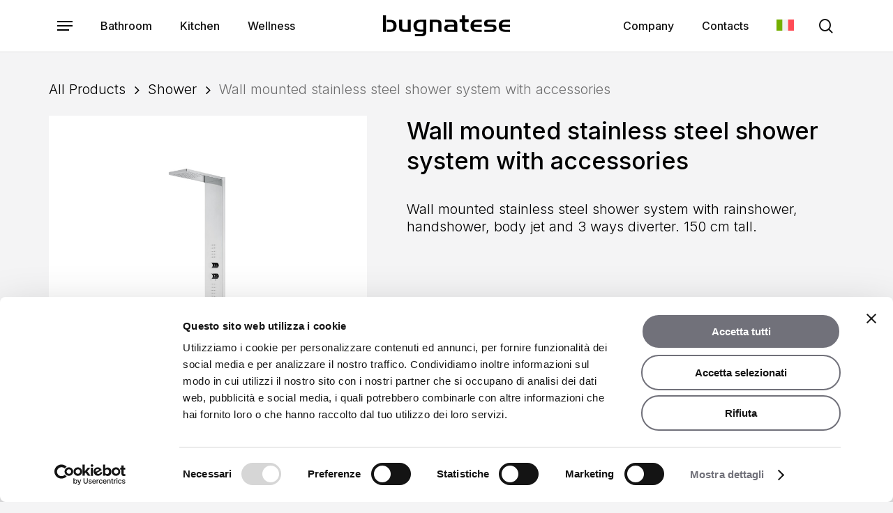

--- FILE ---
content_type: text/html; charset=UTF-8
request_url: https://www.bugnatese.com/en/prodotto/colonna-doccia-in-acciaio-inox-con-accessori/
body_size: 26885
content:
<!doctype html>
<html lang="en-US" prefix="og: https://ogp.me/ns#" class="no-js">
<head>
	<meta charset="UTF-8">
	<meta name="viewport" content="width=device-width, initial-scale=1, maximum-scale=1, user-scalable=0" /><script type="text/javascript" data-cookieconsent="ignore">
	window.dataLayer = window.dataLayer || [];

	function gtag() {
		dataLayer.push(arguments);
	}

	gtag("consent", "default", {
		ad_personalization: "denied",
		ad_storage: "denied",
		ad_user_data: "denied",
		analytics_storage: "denied",
		functionality_storage: "denied",
		personalization_storage: "denied",
		security_storage: "granted",
		wait_for_update: 500,
	});
	gtag("set", "ads_data_redaction", true);
	gtag("set", "url_passthrough", true);
</script>
<script type="text/javascript"
		id="Cookiebot"
		src="https://consent.cookiebot.com/uc.js"
		data-implementation="wp"
		data-cbid="6bae827e-bebd-4e05-8c71-428ce1f275f8"
							data-blockingmode="auto"
	></script>

<!-- Search Engine Optimization by Rank Math - https://rankmath.com/ -->
<title>Wall mounted stainless steel shower system with accessories - Rubinetteria Bugnatese</title>
<meta name="description" content="Wall mounted stainless steel shower system with rainshower, handshower, body jet and 3 ways diverter. 150 cm tall. &nbsp; &nbsp;"/>
<meta name="robots" content="follow, index, max-snippet:-1, max-video-preview:-1, max-image-preview:large"/>
<link rel="canonical" href="https://www.bugnatese.com/en/prodotto/colonna-doccia-in-acciaio-inox-con-accessori/" />
<meta property="og:locale" content="en_US" />
<meta property="og:type" content="product" />
<meta property="og:title" content="Wall mounted stainless steel shower system with accessories - Rubinetteria Bugnatese" />
<meta property="og:description" content="Wall mounted stainless steel shower system with rainshower, handshower, body jet and 3 ways diverter. 150 cm tall. &nbsp; &nbsp;" />
<meta property="og:url" content="https://www.bugnatese.com/en/prodotto/colonna-doccia-in-acciaio-inox-con-accessori/" />
<meta property="og:site_name" content="Rubinetteria Bugnatese" />
<meta property="og:updated_time" content="2023-06-30T16:54:55+02:00" />
<meta property="og:image" content="https://www.bugnatese.com/wp-content/uploads/2023/05/19810-sc.webp" />
<meta property="og:image:secure_url" content="https://www.bugnatese.com/wp-content/uploads/2023/05/19810-sc.webp" />
<meta property="og:image:width" content="800" />
<meta property="og:image:height" content="800" />
<meta property="og:image:alt" content="Colonna doccia attrezzata in acciaio, per interni, con soffione integrato squadrato e doccetta di servizio. " />
<meta property="og:image:type" content="image/webp" />
<meta property="product:price:currency" content="EUR" />
<meta property="product:availability" content="instock" />
<meta name="twitter:card" content="summary_large_image" />
<meta name="twitter:title" content="Wall mounted stainless steel shower system with accessories - Rubinetteria Bugnatese" />
<meta name="twitter:description" content="Wall mounted stainless steel shower system with rainshower, handshower, body jet and 3 ways diverter. 150 cm tall. &nbsp; &nbsp;" />
<meta name="twitter:image" content="https://www.bugnatese.com/wp-content/uploads/2023/05/19810-sc.webp" />
<meta name="twitter:label1" content="Price" />
<meta name="twitter:data1" content="&euro;0.00" />
<meta name="twitter:label2" content="Availability" />
<meta name="twitter:data2" content="In stock" />
<script type="application/ld+json" class="rank-math-schema">{"@context":"https://schema.org","@graph":[{"@type":["LocalBusiness","Organization"],"@id":"https://www.bugnatese.com/en/#organization/","name":"Rubinetteria Bugnatese","url":"http://www.bugnatese.com","logo":{"@type":"ImageObject","@id":"https://www.bugnatese.com/en/#logo/","url":"http://www.bugnatese.com/wp-content/uploads/2023/03/logo-bugnatese.jpg","contentUrl":"http://www.bugnatese.com/wp-content/uploads/2023/03/logo-bugnatese.jpg","caption":"Rubinetteria Bugnatese","inLanguage":"en-US","width":"411","height":"411"},"openingHours":["Monday,Tuesday,Wednesday,Thursday,Friday,Saturday,Sunday 09:00-17:00"],"image":{"@id":"https://www.bugnatese.com/en/#logo/"}},{"@type":"WebSite","@id":"https://www.bugnatese.com/en/#website/","url":"https://www.bugnatese.com/en/","name":"Rubinetteria Bugnatese","publisher":{"@id":"https://www.bugnatese.com/en/#organization/"},"inLanguage":"en-US"},{"@type":"ImageObject","@id":"https://www.bugnatese.com/wp-content/uploads/2023/05/19810-sc.webp","url":"https://www.bugnatese.com/wp-content/uploads/2023/05/19810-sc.webp","width":"800","height":"800","caption":"Colonna doccia attrezzata in acciaio, per interni, con soffione integrato squadrato e doccetta di servizio. ","inLanguage":"en-US"},{"@type":"ItemPage","@id":"https://www.bugnatese.com/en/prodotto/colonna-doccia-in-acciaio-inox-con-accessori/#webpage","url":"https://www.bugnatese.com/en/prodotto/colonna-doccia-in-acciaio-inox-con-accessori/","name":"Wall mounted stainless steel shower system with accessories - Rubinetteria Bugnatese","datePublished":"2023-05-16T08:55:54+02:00","dateModified":"2023-06-30T16:54:55+02:00","isPartOf":{"@id":"https://www.bugnatese.com/en/#website/"},"primaryImageOfPage":{"@id":"https://www.bugnatese.com/wp-content/uploads/2023/05/19810-sc.webp"},"inLanguage":"en-US"},{"@type":"Product","name":"Wall mounted stainless steel shower system with accessories - Rubinetteria Bugnatese","description":"Wall mounted stainless steel shower system with rainshower, handshower, body jet and 3 ways diverter. 150 cm tall. &nbsp; &nbsp;","sku":"19810","category":"Shower","mainEntityOfPage":{"@id":"https://www.bugnatese.com/en/prodotto/colonna-doccia-in-acciaio-inox-con-accessori/#webpage"},"image":[{"@type":"ImageObject","url":"https://www.bugnatese.com/wp-content/uploads/2023/05/19810-sc.webp","height":"800","width":"800"},{"@type":"ImageObject","url":"https://www.bugnatese.com/wp-content/uploads/2023/05/colonna-19820-acciaio-anteprima.webp","height":"800","width":"800"}],"additionalProperty":[{"@type":"PropertyValue","name":"pa_comando","value":"Single lever"},{"@type":"PropertyValue","name":"pa_collocazione","value":"Wall"},{"@type":"PropertyValue","name":"pa_finiture","value":"Chrome"}],"@id":"https://www.bugnatese.com/en/prodotto/colonna-doccia-in-acciaio-inox-con-accessori/#richSnippet"}]}</script>
<!-- /Rank Math WordPress SEO plugin -->

<script type='application/javascript'  id='pys-version-script'>console.log('PixelYourSite Free version 11.1.5.2');</script>
<link rel='dns-prefetch' href='//www.googletagmanager.com' />
<link rel='dns-prefetch' href='//fonts.googleapis.com' />
<link rel="alternate" type="application/rss+xml" title="Rubinetteria Bugnatese &raquo; Feed" href="https://www.bugnatese.com/en/feed/" />
<link rel="alternate" type="application/rss+xml" title="Rubinetteria Bugnatese &raquo; Comments Feed" href="https://www.bugnatese.com/en/comments/feed/" />
<link rel="alternate" title="oEmbed (JSON)" type="application/json+oembed" href="https://www.bugnatese.com/en/wp-json/oembed/1.0/embed?url=https%3A%2F%2Fwww.bugnatese.com%2Fen%2Fprodotto%2Fcolonna-doccia-in-acciaio-inox-con-accessori%2F" />
<link rel="alternate" title="oEmbed (XML)" type="text/xml+oembed" href="https://www.bugnatese.com/en/wp-json/oembed/1.0/embed?url=https%3A%2F%2Fwww.bugnatese.com%2Fen%2Fprodotto%2Fcolonna-doccia-in-acciaio-inox-con-accessori%2F&#038;format=xml" />
<link rel="preload" href="https://www.bugnatese.com/wp-content/themes/salient/css/fonts/icomoon.woff?v=1.7" as="font" type="font/woff" crossorigin="anonymous"><style id='wp-img-auto-sizes-contain-inline-css' type='text/css'>
img:is([sizes=auto i],[sizes^="auto," i]){contain-intrinsic-size:3000px 1500px}
/*# sourceURL=wp-img-auto-sizes-contain-inline-css */
</style>
<style id='safe-svg-svg-icon-style-inline-css' type='text/css'>
.safe-svg-cover{text-align:center}.safe-svg-cover .safe-svg-inside{display:inline-block;max-width:100%}.safe-svg-cover svg{fill:currentColor;height:100%;max-height:100%;max-width:100%;width:100%}

/*# sourceURL=https://www.bugnatese.com/wp-content/plugins/safe-svg/dist/safe-svg-block-frontend.css */
</style>
<link rel='stylesheet' id='contact-form-7-css' href='https://www.bugnatese.com/wp-content/plugins/contact-form-7/includes/css/styles.css?ver=6.1.4' type='text/css' media='all' />
<link rel='stylesheet' id='arishish-bakery-css' href='https://www.bugnatese.com/wp-content/plugins/jamarea-bakery/css/arishish-base-styles.css?ver=6.9' type='text/css' media='all' />
<link rel='stylesheet' id='arishish-bakery-2-css' href='https://www.bugnatese.com/wp-content/plugins/jamarea-bakery/css/bugna-shops-by-ids-sku.css?ver=6.9' type='text/css' media='all' />
<link rel='stylesheet' id='salient-social-css' href='https://www.bugnatese.com/wp-content/plugins/salient-social/css/style.css?ver=1.2.6' type='text/css' media='all' />
<style id='salient-social-inline-css' type='text/css'>

  .sharing-default-minimal .nectar-love.loved,
  body .nectar-social[data-color-override="override"].fixed > a:before, 
  body .nectar-social[data-color-override="override"].fixed .nectar-social-inner a,
  .sharing-default-minimal .nectar-social[data-color-override="override"] .nectar-social-inner a:hover,
  .nectar-social.vertical[data-color-override="override"] .nectar-social-inner a:hover {
    background-color: #121212;
  }
  .nectar-social.hover .nectar-love.loved,
  .nectar-social.hover > .nectar-love-button a:hover,
  .nectar-social[data-color-override="override"].hover > div a:hover,
  #single-below-header .nectar-social[data-color-override="override"].hover > div a:hover,
  .nectar-social[data-color-override="override"].hover .share-btn:hover,
  .sharing-default-minimal .nectar-social[data-color-override="override"] .nectar-social-inner a {
    border-color: #121212;
  }
  #single-below-header .nectar-social.hover .nectar-love.loved i,
  #single-below-header .nectar-social.hover[data-color-override="override"] a:hover,
  #single-below-header .nectar-social.hover[data-color-override="override"] a:hover i,
  #single-below-header .nectar-social.hover .nectar-love-button a:hover i,
  .nectar-love:hover i,
  .hover .nectar-love:hover .total_loves,
  .nectar-love.loved i,
  .nectar-social.hover .nectar-love.loved .total_loves,
  .nectar-social.hover .share-btn:hover, 
  .nectar-social[data-color-override="override"].hover .nectar-social-inner a:hover,
  .nectar-social[data-color-override="override"].hover > div:hover span,
  .sharing-default-minimal .nectar-social[data-color-override="override"] .nectar-social-inner a:not(:hover) i,
  .sharing-default-minimal .nectar-social[data-color-override="override"] .nectar-social-inner a:not(:hover) {
    color: #121212;
  }
/*# sourceURL=salient-social-inline-css */
</style>
<link rel='stylesheet' id='photoswipe-css' href='https://www.bugnatese.com/wp-content/plugins/woocommerce/assets/css/photoswipe/photoswipe.min.css?ver=10.4.3' type='text/css' media='all' />
<link rel='stylesheet' id='photoswipe-default-skin-css' href='https://www.bugnatese.com/wp-content/plugins/woocommerce/assets/css/photoswipe/default-skin/default-skin.min.css?ver=10.4.3' type='text/css' media='all' />
<link rel='stylesheet' id='woocommerce-layout-css' href='https://www.bugnatese.com/wp-content/plugins/woocommerce/assets/css/woocommerce-layout.css?ver=10.4.3' type='text/css' media='all' />
<link rel='stylesheet' id='woocommerce-smallscreen-css' href='https://www.bugnatese.com/wp-content/plugins/woocommerce/assets/css/woocommerce-smallscreen.css?ver=10.4.3' type='text/css' media='only screen and (max-width: 768px)' />
<link rel='stylesheet' id='woocommerce-general-css' href='https://www.bugnatese.com/wp-content/plugins/woocommerce/assets/css/woocommerce.css?ver=10.4.3' type='text/css' media='all' />
<style id='woocommerce-inline-inline-css' type='text/css'>
.woocommerce form .form-row .required { visibility: visible; }
/*# sourceURL=woocommerce-inline-inline-css */
</style>
<link rel='stylesheet' id='wpml-menu-item-0-css' href='https://www.bugnatese.com/wp-content/plugins/sitepress-multilingual-cms/templates/language-switchers/menu-item/style.min.css?ver=1' type='text/css' media='all' />
<link rel='stylesheet' id='wcpf-plugin-style-css' href='https://www.bugnatese.com/wp-content/plugins/woocommerce-product-filters/assets/css/plugin.css?ver=1.4.40' type='text/css' media='all' />
<link rel='stylesheet' id='ywctm-frontend-css' href='https://www.bugnatese.com/wp-content/plugins/yith-woocommerce-catalog-mode/assets/css/frontend.min.css?ver=2.51.0' type='text/css' media='all' />
<style id='ywctm-frontend-inline-css' type='text/css'>
form.cart button.single_add_to_cart_button, .ppc-button-wrapper, .wc-ppcp-paylater-msg__container, form.cart .quantity, table.variations, form.variations_form, .single_variation_wrap .variations_button, .widget.woocommerce.widget_shopping_cart{display: none !important}
/*# sourceURL=ywctm-frontend-inline-css */
</style>
<link rel='stylesheet' id='font-awesome-css' href='https://www.bugnatese.com/wp-content/themes/salient/css/font-awesome.min.css?ver=4.7.1' type='text/css' media='all' />
<style id='font-awesome-inline-css' type='text/css'>
[data-font="FontAwesome"]:before {font-family: 'FontAwesome' !important;content: attr(data-icon) !important;speak: none !important;font-weight: normal !important;font-variant: normal !important;text-transform: none !important;line-height: 1 !important;font-style: normal !important;-webkit-font-smoothing: antialiased !important;-moz-osx-font-smoothing: grayscale !important;}
/*# sourceURL=font-awesome-inline-css */
</style>
<link rel='stylesheet' id='salient-grid-system-css' href='https://www.bugnatese.com/wp-content/themes/salient/css/build/grid-system.css?ver=18.0.2' type='text/css' media='all' />
<link rel='stylesheet' id='main-styles-css' href='https://www.bugnatese.com/wp-content/themes/salient/css/build/style.css?ver=18.0.2' type='text/css' media='all' />
<link rel='stylesheet' id='nectar-header-layout-centered-logo-between-menu-alt-css' href='https://www.bugnatese.com/wp-content/themes/salient/css/build/header/header-layout-centered-logo-between-menu-alt.css?ver=18.0.2' type='text/css' media='all' />
<link rel='stylesheet' id='nectar-element-horizontal-list-item-css' href='https://www.bugnatese.com/wp-content/themes/salient/css/build/elements/element-horizontal-list-item.css?ver=18.0.2' type='text/css' media='all' />
<link rel='stylesheet' id='nectar-element-wpb-column-border-css' href='https://www.bugnatese.com/wp-content/themes/salient/css/build/elements/element-wpb-column-border.css?ver=18.0.2' type='text/css' media='all' />
<link rel='stylesheet' id='nectar-cf7-css' href='https://www.bugnatese.com/wp-content/themes/salient/css/build/third-party/cf7.css?ver=18.0.2' type='text/css' media='all' />
<link rel='stylesheet' id='nectar_default_font_open_sans-css' href='https://fonts.googleapis.com/css?family=Open+Sans%3A300%2C400%2C600%2C700&#038;subset=latin%2Clatin-ext&#038;display=swap' type='text/css' media='all' />
<link rel='stylesheet' id='responsive-css' href='https://www.bugnatese.com/wp-content/themes/salient/css/build/responsive.css?ver=18.0.2' type='text/css' media='all' />
<link rel='stylesheet' id='nectar-product-style-minimal-css' href='https://www.bugnatese.com/wp-content/themes/salient/css/build/third-party/woocommerce/product-style-minimal.css?ver=18.0.2' type='text/css' media='all' />
<link rel='stylesheet' id='woocommerce-css' href='https://www.bugnatese.com/wp-content/themes/salient/css/build/woocommerce.css?ver=18.0.2' type='text/css' media='all' />
<link rel='stylesheet' id='nectar-woocommerce-single-css' href='https://www.bugnatese.com/wp-content/themes/salient/css/build/third-party/woocommerce/product-single.css?ver=18.0.2' type='text/css' media='all' />
<link rel='stylesheet' id='nectar-element-product-carousel-css' href='https://www.bugnatese.com/wp-content/themes/salient/css/build/elements/element-product-carousel.css?ver=18.0.2' type='text/css' media='all' />
<link rel='stylesheet' id='nectar-flickity-css' href='https://www.bugnatese.com/wp-content/themes/salient/css/build/plugins/flickity.css?ver=18.0.2' type='text/css' media='all' />
<link rel='stylesheet' id='select2-css' href='https://www.bugnatese.com/wp-content/plugins/woocommerce/assets/css/select2.css?ver=10.4.3' type='text/css' media='all' />
<link rel='stylesheet' id='skin-material-css' href='https://www.bugnatese.com/wp-content/themes/salient/css/build/skin-material.css?ver=18.0.2' type='text/css' media='all' />
<style id='salient-wp-menu-dynamic-fallback-inline-css' type='text/css'>
#header-outer .nectar-ext-menu-item .image-layer-outer,#header-outer .nectar-ext-menu-item .image-layer,#header-outer .nectar-ext-menu-item .color-overlay,#slide-out-widget-area .nectar-ext-menu-item .image-layer-outer,#slide-out-widget-area .nectar-ext-menu-item .color-overlay,#slide-out-widget-area .nectar-ext-menu-item .image-layer{position:absolute;top:0;left:0;width:100%;height:100%;overflow:hidden;}.nectar-ext-menu-item .inner-content{position:relative;z-index:10;width:100%;}.nectar-ext-menu-item .image-layer{background-size:cover;background-position:center;transition:opacity 0.25s ease 0.1s;}.nectar-ext-menu-item .image-layer video{object-fit:cover;width:100%;height:100%;}#header-outer nav .nectar-ext-menu-item .image-layer:not(.loaded){background-image:none!important;}#header-outer nav .nectar-ext-menu-item .image-layer{opacity:0;}#header-outer nav .nectar-ext-menu-item .image-layer.loaded{opacity:1;}.nectar-ext-menu-item span[class*="inherit-h"] + .menu-item-desc{margin-top:0.4rem;}#mobile-menu .nectar-ext-menu-item .title,#slide-out-widget-area .nectar-ext-menu-item .title,.nectar-ext-menu-item .menu-title-text,.nectar-ext-menu-item .menu-item-desc{position:relative;}.nectar-ext-menu-item .menu-item-desc{display:block;line-height:1.4em;}body #slide-out-widget-area .nectar-ext-menu-item .menu-item-desc{line-height:1.4em;}#mobile-menu .nectar-ext-menu-item .title,#slide-out-widget-area .nectar-ext-menu-item:not(.style-img-above-text) .title,.nectar-ext-menu-item:not(.style-img-above-text) .menu-title-text,.nectar-ext-menu-item:not(.style-img-above-text) .menu-item-desc,.nectar-ext-menu-item:not(.style-img-above-text) i:before,.nectar-ext-menu-item:not(.style-img-above-text) .svg-icon{color:#fff;}#mobile-menu .nectar-ext-menu-item.style-img-above-text .title{color:inherit;}.sf-menu li ul li a .nectar-ext-menu-item .menu-title-text:after{display:none;}.menu-item .widget-area-active[data-margin="default"] > div:not(:last-child){margin-bottom:20px;}.nectar-ext-menu-item__button{display:inline-block;padding-top:2em;}#header-outer nav li:not([class*="current"]) > a .nectar-ext-menu-item .inner-content.has-button .title .menu-title-text{background-image:none;}.nectar-ext-menu-item__button .nectar-cta:not([data-color="transparent"]){margin-top:.8em;margin-bottom:.8em;}.nectar-ext-menu-item .color-overlay{transition:opacity 0.5s cubic-bezier(.15,.75,.5,1);}.nectar-ext-menu-item:hover .hover-zoom-in-slow .image-layer{transform:scale(1.15);transition:transform 4s cubic-bezier(0.1,0.2,.7,1);}.nectar-ext-menu-item:hover .hover-zoom-in-slow .color-overlay{transition:opacity 1.5s cubic-bezier(.15,.75,.5,1);}.nectar-ext-menu-item .hover-zoom-in-slow .image-layer{transition:transform 0.5s cubic-bezier(.15,.75,.5,1);}.nectar-ext-menu-item .hover-zoom-in-slow .color-overlay{transition:opacity 0.5s cubic-bezier(.15,.75,.5,1);}.nectar-ext-menu-item:hover .hover-zoom-in .image-layer{transform:scale(1.12);}.nectar-ext-menu-item .hover-zoom-in .image-layer{transition:transform 0.5s cubic-bezier(.15,.75,.5,1);}.nectar-ext-menu-item{display:flex;text-align:left;}#slide-out-widget-area .nectar-ext-menu-item .title,#slide-out-widget-area .nectar-ext-menu-item .menu-item-desc,#slide-out-widget-area .nectar-ext-menu-item .menu-title-text,#mobile-menu .nectar-ext-menu-item .title,#mobile-menu .nectar-ext-menu-item .menu-item-desc,#mobile-menu .nectar-ext-menu-item .menu-title-text{color:inherit!important;}#slide-out-widget-area .nectar-ext-menu-item,#mobile-menu .nectar-ext-menu-item{display:block;}#slide-out-widget-area .nectar-ext-menu-item .inner-content,#mobile-menu .nectar-ext-menu-item .inner-content{width:100%;}#slide-out-widget-area.fullscreen-alt .nectar-ext-menu-item,#slide-out-widget-area.fullscreen .nectar-ext-menu-item{text-align:center;}#header-outer .nectar-ext-menu-item.style-img-above-text .image-layer-outer,#slide-out-widget-area .nectar-ext-menu-item.style-img-above-text .image-layer-outer{position:relative;}#header-outer .nectar-ext-menu-item.style-img-above-text,#slide-out-widget-area .nectar-ext-menu-item.style-img-above-text{flex-direction:column;}
/*# sourceURL=salient-wp-menu-dynamic-fallback-inline-css */
</style>
<link rel='stylesheet' id='dynamic-css-css' href='https://www.bugnatese.com/wp-content/uploads/salient/salient-dynamic-styles.css?ver=96002' type='text/css' media='all' />
<style id='dynamic-css-inline-css' type='text/css'>
.featured-media-under-header__featured-media:not([data-format="video"]):not([data-format="audio"]):not([data-has-img="false"]){padding-bottom:40%;}.featured-media-under-header__featured-media .post-featured-img img{position:absolute;top:0;left:0;width:100%;height:100%;object-fit:cover;object-position:top;}.single.single-post .container-wrap{padding-top:0;}.main-content .featured-media-under-header{padding:min(6vw,90px) 0;}.featured-media-under-header__featured-media:not([data-has-img="false"]){margin-top:min(6vw,90px);}.featured-media-under-header__featured-media:not([data-format="video"]):not([data-format="audio"]):not([data-has-img="false"]){overflow:hidden;position:relative;}.featured-media-under-header__meta-wrap{display:flex;flex-wrap:wrap;align-items:center;}.featured-media-under-header__meta-wrap .meta-author{display:inline-flex;align-items:center;}.featured-media-under-header__meta-wrap .meta-author img{margin-right:8px;width:28px;border-radius:100px;}.featured-media-under-header__featured-media .post-featured-img{display:block;line-height:0;top:auto;bottom:0;}.featured-media-under-header__featured-media[data-n-parallax-bg="true"] .post-featured-img{height:calc(100% + 75px);}@media only screen and (max-width:690px){.featured-media-under-header__featured-media[data-n-parallax-bg="true"] .post-featured-img{height:calc(100% + 45px);}.featured-media-under-header__meta-wrap{font-size:14px;}}.featured-media-under-header__featured-media[data-align="center"] .post-featured-img img{object-position:center;}.featured-media-under-header__featured-media[data-align="bottom"] .post-featured-img img{object-position:bottom;}.featured-media-under-header h1{margin:max(min(0.35em,35px),25px) 0;}.featured-media-under-header__cat-wrap .meta-category a{line-height:1;padding:7px 15px;margin-right:15px;}.featured-media-under-header__cat-wrap .meta-category a:not(:hover){background-color:rgba(0,0,0,0.05);}.featured-media-under-header__cat-wrap .meta-category a:hover{color:#fff;}.featured-media-under-header__meta-wrap a,.featured-media-under-header__cat-wrap a{color:inherit;}.featured-media-under-header__meta-wrap > span:not(:first-child):not(.rich-snippet-hidden):before{content:"·";padding:0 .5em;}.featured-media-under-header__excerpt{margin:0 0 20px 0;}@media only screen and (min-width:691px){[data-animate="fade_in"] .featured-media-under-header__cat-wrap,[data-animate="fade_in"].featured-media-under-header .entry-title,[data-animate="fade_in"] .featured-media-under-header__meta-wrap,[data-animate="fade_in"] .featured-media-under-header__featured-media,[data-animate="fade_in"] .featured-media-under-header__excerpt,[data-animate="fade_in"].featured-media-under-header + .row .content-inner{opacity:0;transform:translateY(50px);animation:nectar_featured_media_load 1s cubic-bezier(0.25,1,0.5,1) forwards;}[data-animate="fade_in"].featured-media-under-header + .row .content-inner:has(.nectar-scrolling-tabs){transform:translateY(0px);animation:nectar_featured_media_load_simple 1s cubic-bezier(0.25,1,0.5,1) forwards;}[data-animate="fade_in"] .featured-media-under-header__cat-wrap{animation-delay:0.1s;}[data-animate="fade_in"].featured-media-under-header .entry-title{animation-delay:0.2s;}[data-animate="fade_in"] .featured-media-under-header__excerpt{animation-delay:0.3s;}[data-animate="fade_in"] .featured-media-under-header__meta-wrap{animation-delay:0.3s;}[data-animate="fade_in"] .featured-media-under-header__featured-media{animation-delay:0.4s;}[data-animate="fade_in"].featured-media-under-header + .row .content-inner{animation-delay:0.5s;}}@keyframes nectar_featured_media_load{0%{transform:translateY(50px);opacity:0;}100%{transform:translateY(0px);opacity:1;}}@keyframes nectar_featured_media_load_simple{0%{opacity:0;}100%{opacity:1;}}#header-space{background-color:#f4f4f5}@media only screen and (min-width:1000px){body #ajax-content-wrap.no-scroll{min-height:calc(100vh - 74px);height:calc(100vh - 74px)!important;}}@media only screen and (min-width:1000px){#page-header-wrap.fullscreen-header,#page-header-wrap.fullscreen-header #page-header-bg,html:not(.nectar-box-roll-loaded) .nectar-box-roll > #page-header-bg.fullscreen-header,.nectar_fullscreen_zoom_recent_projects,#nectar_fullscreen_rows:not(.afterLoaded) > div{height:calc(100vh - 73px);}.wpb_row.vc_row-o-full-height.top-level,.wpb_row.vc_row-o-full-height.top-level > .col.span_12{min-height:calc(100vh - 73px);}html:not(.nectar-box-roll-loaded) .nectar-box-roll > #page-header-bg.fullscreen-header{top:74px;}.nectar-slider-wrap[data-fullscreen="true"]:not(.loaded),.nectar-slider-wrap[data-fullscreen="true"]:not(.loaded) .swiper-container{height:calc(100vh - 72px)!important;}.admin-bar .nectar-slider-wrap[data-fullscreen="true"]:not(.loaded),.admin-bar .nectar-slider-wrap[data-fullscreen="true"]:not(.loaded) .swiper-container{height:calc(100vh - 72px - 32px)!important;}}.admin-bar[class*="page-template-template-no-header"] .wpb_row.vc_row-o-full-height.top-level,.admin-bar[class*="page-template-template-no-header"] .wpb_row.vc_row-o-full-height.top-level > .col.span_12{min-height:calc(100vh - 32px);}body[class*="page-template-template-no-header"] .wpb_row.vc_row-o-full-height.top-level,body[class*="page-template-template-no-header"] .wpb_row.vc_row-o-full-height.top-level > .col.span_12{min-height:100vh;}@media only screen and (max-width:999px){.using-mobile-browser #nectar_fullscreen_rows:not(.afterLoaded):not([data-mobile-disable="on"]) > div{height:calc(100vh - 100px);}.using-mobile-browser .wpb_row.vc_row-o-full-height.top-level,.using-mobile-browser .wpb_row.vc_row-o-full-height.top-level > .col.span_12,[data-permanent-transparent="1"].using-mobile-browser .wpb_row.vc_row-o-full-height.top-level,[data-permanent-transparent="1"].using-mobile-browser .wpb_row.vc_row-o-full-height.top-level > .col.span_12{min-height:calc(100vh - 100px);}html:not(.nectar-box-roll-loaded) .nectar-box-roll > #page-header-bg.fullscreen-header,.nectar_fullscreen_zoom_recent_projects,.nectar-slider-wrap[data-fullscreen="true"]:not(.loaded),.nectar-slider-wrap[data-fullscreen="true"]:not(.loaded) .swiper-container,#nectar_fullscreen_rows:not(.afterLoaded):not([data-mobile-disable="on"]) > div{height:calc(100vh - 47px);}.wpb_row.vc_row-o-full-height.top-level,.wpb_row.vc_row-o-full-height.top-level > .col.span_12{min-height:calc(100vh - 47px);}body[data-transparent-header="false"] #ajax-content-wrap.no-scroll{min-height:calc(100vh - 47px);height:calc(100vh - 47px);}}.post-type-archive-product.woocommerce .container-wrap,.tax-product_cat.woocommerce .container-wrap{background-color:#f4f4f5;}.woocommerce ul.products li.product.material,.woocommerce-page ul.products li.product.material{background-color:#ffffff;}.woocommerce ul.products li.product.minimal .product-wrap,.woocommerce ul.products li.product.minimal .background-color-expand,.woocommerce-page ul.products li.product.minimal .product-wrap,.woocommerce-page ul.products li.product.minimal .background-color-expand{background-color:#f4f4f5;}body .container-wrap .wpb_row[data-column-margin="none"]:not(.full-width-section):not(.full-width-content),html body .wpb_row[data-column-margin="none"]:not(.full-width-section):not(.full-width-content){margin-bottom:0;}body .container-wrap .vc_row-fluid[data-column-margin="none"] > .span_12,html body .vc_row-fluid[data-column-margin="none"] > .span_12,body .container-wrap .vc_row-fluid[data-column-margin="none"] .full-page-inner > .container > .span_12,body .container-wrap .vc_row-fluid[data-column-margin="none"] .full-page-inner > .span_12{margin-left:0;margin-right:0;}body .container-wrap .vc_row-fluid[data-column-margin="none"] .wpb_column:not(.child_column),body .container-wrap .inner_row[data-column-margin="none"] .child_column,html body .vc_row-fluid[data-column-margin="none"] .wpb_column:not(.child_column),html body .inner_row[data-column-margin="none"] .child_column{padding-left:0;padding-right:0;}@media only screen,print{.wpb_column.top_padding_desktop_40px > .vc_column-inner{padding-top:40px;}.wpb_column.bottom_padding_desktop_80px > .vc_column-inner{padding-bottom:80px;}}@media only screen,print{.wpb_column.top_padding_desktop_40px > .n-sticky > .vc_column-inner{padding-top:40px;}.wpb_column.bottom_padding_desktop_80px > .n-sticky > .vc_column-inner{padding-bottom:80px;}}.wpb_column.border_left_desktop_0px > .vc_column-inner,.wpb_column.border_left_desktop_0px > .n-sticky > .vc_column-inner{border-left-width:0px;}.wpb_column.border_top_desktop_1px > .vc_column-inner,.wpb_column.border_top_desktop_1px > .n-sticky > .vc_column-inner{border-top-width:1px;}.wpb_column.border_right_desktop_0px > .vc_column-inner,.wpb_column.border_right_desktop_0px > .n-sticky > .vc_column-inner{border-right-width:0px;}.wpb_column.border_bottom_desktop_0px > .vc_column-inner,.wpb_column.border_bottom_desktop_0px > .n-sticky > .vc_column-inner{border-bottom-width:0px;}.wpb_column.border_color_ffffff > .vc_column-inner,.wpb_column.border_color_ffffff > .n-sticky > .vc_column-inner{border-color:#ffffff;}.wpb_column.border_style_solid > .vc_column-inner,.wpb_column.border_style_solid > .n-sticky > .vc_column-inner{border-style:solid;}body[data-aie] .col[data-padding-pos="top"] > .vc_column-inner,#ajax-content-wrap .col[data-padding-pos="top"] > .vc_column-inner,#ajax-content-wrap .col[data-padding-pos="top"] > .n-sticky > .vc_column-inner{padding-right:0;padding-bottom:0;padding-left:0}@media only screen,print{.wpb_column.force-desktop-text-align-left,.wpb_column.force-desktop-text-align-left .col{text-align:left!important;}.wpb_column.force-desktop-text-align-right,.wpb_column.force-desktop-text-align-right .col{text-align:right!important;}.wpb_column.force-desktop-text-align-center,.wpb_column.force-desktop-text-align-center .col,.wpb_column.force-desktop-text-align-center .vc_custom_heading,.wpb_column.force-desktop-text-align-center .nectar-cta{text-align:center!important;}.wpb_column.force-desktop-text-align-center .img-with-aniamtion-wrap img{display:inline-block;}}.nectar_icon_wrap i{vertical-align:middle;top:0;}.nectar_icon_wrap i[class*="nectar-brands"]{display:inline-block;}.wpb_wrapper > .nectar_icon_wrap{margin-bottom:0;}.nectar_icon_wrap i{transition:color .25s ease;}.nectar_icon_wrap path{transition:fill .25s ease;}.nectar-pulsate i{display:block;border-radius:200px;background-color:currentColor;position:relative;}.nectar-pulsate i:after{display:block;position:absolute;top:50%;left:50%;content:"";width:100%;height:100%;margin:-50% auto auto -50%;-webkit-transform-origin:50% 50%;transform-origin:50% 50%;border-radius:50%;background-color:currentColor;opacity:1;z-index:11;pointer-events:none;animation:nectar_pulsate 2s cubic-bezier(.2,1,.2,1) infinite;}@keyframes nectar_pulsate{0%{opacity:0.6;transform:scale(1);}100%{opacity:0;transform:scale(3);}}.span_12.light .nectar_icon_wrap[data-style="border-basic"] .nectar_icon{border-color:rgba(255,255,255,0.15)}.nectar_icon_wrap[data-style="border-basic"] .nectar_icon{line-height:0;border:2px solid rgba(0,0,0,0.065);text-align:center;border-radius:150px;position:relative;transition:background-color .45s cubic-bezier(0.25,1,0.33,1),border-color .45s cubic-bezier(0.25,1,0.33,1)}.nectar_icon_wrap[data-style*="border"] .nectar_icon i{display:inline-block;vertical-align:middle;max-width:none;top:0;}.nectar_icon_wrap[data-style="border-basic"] .nectar_icon i{text-align:center}.nectar_icon_wrap .icon_color_custom_ffffff i{color:#ffffff!important;}.nectar_icon_wrap[data-style="border-basic"] .nectar_icon.icon_color_custom_ffffff,.nectar_icon_wrap[data-style="border-animation"]:not([data-draw="true"]) .nectar_icon.icon_color_custom_ffffff,.nectar_icon_wrap[data-style="border-animation"][data-draw="true"] .nectar_icon.icon_color_custom_ffffff:hover{border-color:#ffffff!important;}.nectar_icon_wrap[data-style*="border"] .icon_color_custom_ffffff .im-icon-wrap path{fill:#ffffff;}.nectar_icon_wrap:not([data-style="soft-bg"]):not([data-style="shadow-bg"]) .nectar_icon.icon_color_custom_ffffff .svg-icon-holder[data-color] svg path{stroke:#ffffff!important;}.nectar_icon_wrap[data-padding="5px"] .nectar_icon{padding:5px;}.nectar_icon_wrap[data-border-thickness="2px"] .nectar_icon{border-width:2px;}.img-with-aniamtion-wrap[data-max-width="custom"].center{text-align:center;}.img-with-aniamtion-wrap.custom-width-250px .inner{max-width:250px;}@media only screen and (max-width:999px){body .wpb_row .wpb_column.child_column.padding-5-percent_tablet > .vc_column-inner,body .wpb_row .wpb_column.child_column.padding-5-percent_tablet > .n-sticky > .vc_column-inner{padding:calc(999px * 0.05);}}@media only screen and (max-width:999px){.wpb_column.child_column.bottom_margin_tablet_80px{margin-bottom:80px!important;}}@media only screen and (max-width:999px){body .vc_row-fluid:not(.full-width-content) > .span_12 .vc_col-sm-2:not(:last-child):not([class*="vc_col-xs-"]){margin-bottom:25px;}}@media only screen and (min-width :691px) and (max-width :999px){body .vc_col-sm-2{width:31.2%;margin-left:3.1%;}body .full-width-content .vc_col-sm-2{width:33.3%;margin-left:0;}.vc_row-fluid .vc_col-sm-2[class*="vc_col-sm-"]:first-child:not([class*="offset"]),.vc_row-fluid .vc_col-sm-2[class*="vc_col-sm-"]:nth-child(3n+4):not([class*="offset"]){margin-left:0;}}@media only screen and (max-width :690px){body .vc_row-fluid .vc_col-sm-2:not([class*="vc_col-xs"]),body .vc_row-fluid.full-width-content .vc_col-sm-2:not([class*="vc_col-xs"]){width:50%;}.vc_row-fluid .vc_col-sm-2[class*="vc_col-sm-"]:first-child:not([class*="offset"]),.vc_row-fluid .vc_col-sm-2[class*="vc_col-sm-"]:nth-child(2n+3):not([class*="offset"]){margin-left:0;}}@media only screen and (max-width:999px){body .wpb_column.force-tablet-text-align-left,body .wpb_column.force-tablet-text-align-left .col{text-align:left!important;}body .wpb_column.force-tablet-text-align-right,body .wpb_column.force-tablet-text-align-right .col{text-align:right!important;}body .wpb_column.force-tablet-text-align-center,body .wpb_column.force-tablet-text-align-center .col,body .wpb_column.force-tablet-text-align-center .vc_custom_heading,body .wpb_column.force-tablet-text-align-center .nectar-cta{text-align:center!important;}.wpb_column.force-tablet-text-align-center .img-with-aniamtion-wrap img{display:inline-block;}}@media only screen and (max-width:999px){.divider-wrap.height_tablet_0px > .divider{height:0px!important;}}@media only screen and (max-width:999px){.wpb_column.child_column.top_margin_tablet_20px{margin-top:20px!important;}}.screen-reader-text,.nectar-skip-to-content:not(:focus){border:0;clip:rect(1px,1px,1px,1px);clip-path:inset(50%);height:1px;margin:-1px;overflow:hidden;padding:0;position:absolute!important;width:1px;word-wrap:normal!important;}.row .col img:not([srcset]){width:auto;}.row .col img.img-with-animation.nectar-lazy:not([srcset]){width:100%;}
/*# sourceURL=dynamic-css-inline-css */
</style>
<link rel='stylesheet' id='salient-child-style-css' href='https://www.bugnatese.com/wp-content/themes/salient-child/style.css?ver=18.0.2' type='text/css' media='all' />
<link rel='stylesheet' id='redux-google-fonts-salient_redux-css' href='https://fonts.googleapis.com/css?family=Inter%3A400%2C500%2C300%2C200%2C600%7CCastoro%3A400&#038;subset=latin&#038;display=swap&#038;ver=6.9' type='text/css' media='all' />
<script type="text/template" id="tmpl-variation-template">
	<div class="woocommerce-variation-description">{{{ data.variation.variation_description }}}</div>
	<div class="woocommerce-variation-price">{{{ data.variation.price_html }}}</div>
	<div class="woocommerce-variation-availability">{{{ data.variation.availability_html }}}</div>
</script>
<script type="text/template" id="tmpl-unavailable-variation-template">
	<p role="alert">Sorry, this product is unavailable. Please choose a different combination.</p>
</script>
<script type="text/javascript" id="wpml-cookie-js-extra">
/* <![CDATA[ */
var wpml_cookies = {"wp-wpml_current_language":{"value":"en","expires":1,"path":"/"}};
var wpml_cookies = {"wp-wpml_current_language":{"value":"en","expires":1,"path":"/"}};
//# sourceURL=wpml-cookie-js-extra
/* ]]> */
</script>
<script type="text/javascript" src="https://www.bugnatese.com/wp-content/plugins/sitepress-multilingual-cms/res/js/cookies/language-cookie.js?ver=486900" id="wpml-cookie-js" defer="defer" data-wp-strategy="defer"></script>
<script type="text/javascript" id="jquery-core-js-extra">
/* <![CDATA[ */
var pysFacebookRest = {"restApiUrl":"https://www.bugnatese.com/en/wp-json/pys-facebook/v1/event","debug":""};
//# sourceURL=jquery-core-js-extra
/* ]]> */
</script>
<script type="text/javascript" src="https://www.bugnatese.com/wp-includes/js/jquery/jquery.min.js?ver=3.7.1" id="jquery-core-js"></script>
<script type="text/javascript" src="https://www.bugnatese.com/wp-includes/js/jquery/jquery-migrate.min.js?ver=3.4.1" id="jquery-migrate-js"></script>
<script type="text/javascript" src="https://www.bugnatese.com/wp-content/plugins/woocommerce/assets/js/jquery-blockui/jquery.blockUI.min.js?ver=2.7.0-wc.10.4.3" id="wc-jquery-blockui-js" defer="defer" data-wp-strategy="defer"></script>
<script type="text/javascript" id="wc-add-to-cart-js-extra">
/* <![CDATA[ */
var wc_add_to_cart_params = {"ajax_url":"/wp-admin/admin-ajax.php?lang=en","wc_ajax_url":"/en/?wc-ajax=%%endpoint%%","i18n_view_cart":"View cart","cart_url":"https://www.bugnatese.com/en/cart/","is_cart":"","cart_redirect_after_add":"no"};
//# sourceURL=wc-add-to-cart-js-extra
/* ]]> */
</script>
<script type="text/javascript" src="https://www.bugnatese.com/wp-content/plugins/woocommerce/assets/js/frontend/add-to-cart.min.js?ver=10.4.3" id="wc-add-to-cart-js" defer="defer" data-wp-strategy="defer"></script>
<script type="text/javascript" src="https://www.bugnatese.com/wp-content/plugins/woocommerce/assets/js/zoom/jquery.zoom.min.js?ver=1.7.21-wc.10.4.3" id="wc-zoom-js" defer="defer" data-wp-strategy="defer"></script>
<script type="text/javascript" src="https://www.bugnatese.com/wp-content/plugins/woocommerce/assets/js/photoswipe/photoswipe.min.js?ver=4.1.1-wc.10.4.3" id="wc-photoswipe-js" defer="defer" data-wp-strategy="defer"></script>
<script type="text/javascript" src="https://www.bugnatese.com/wp-content/plugins/woocommerce/assets/js/photoswipe/photoswipe-ui-default.min.js?ver=4.1.1-wc.10.4.3" id="wc-photoswipe-ui-default-js" defer="defer" data-wp-strategy="defer"></script>
<script type="text/javascript" id="wc-single-product-js-extra">
/* <![CDATA[ */
var wc_single_product_params = {"i18n_required_rating_text":"Please select a rating","i18n_rating_options":["1 of 5 stars","2 of 5 stars","3 of 5 stars","4 of 5 stars","5 of 5 stars"],"i18n_product_gallery_trigger_text":"View full-screen image gallery","review_rating_required":"yes","flexslider":{"rtl":false,"animation":"slide","smoothHeight":true,"directionNav":false,"controlNav":"thumbnails","slideshow":false,"animationSpeed":500,"animationLoop":false,"allowOneSlide":false},"zoom_enabled":"1","zoom_options":[],"photoswipe_enabled":"1","photoswipe_options":{"shareEl":false,"closeOnScroll":false,"history":false,"hideAnimationDuration":0,"showAnimationDuration":0},"flexslider_enabled":""};
//# sourceURL=wc-single-product-js-extra
/* ]]> */
</script>
<script type="text/javascript" src="https://www.bugnatese.com/wp-content/plugins/woocommerce/assets/js/frontend/single-product.min.js?ver=10.4.3" id="wc-single-product-js" defer="defer" data-wp-strategy="defer"></script>
<script type="text/javascript" src="https://www.bugnatese.com/wp-content/plugins/woocommerce/assets/js/js-cookie/js.cookie.min.js?ver=2.1.4-wc.10.4.3" id="wc-js-cookie-js" defer="defer" data-wp-strategy="defer"></script>
<script type="text/javascript" id="woocommerce-js-extra">
/* <![CDATA[ */
var woocommerce_params = {"ajax_url":"/wp-admin/admin-ajax.php?lang=en","wc_ajax_url":"/en/?wc-ajax=%%endpoint%%","i18n_password_show":"Show password","i18n_password_hide":"Hide password"};
//# sourceURL=woocommerce-js-extra
/* ]]> */
</script>
<script type="text/javascript" src="https://www.bugnatese.com/wp-content/plugins/woocommerce/assets/js/frontend/woocommerce.min.js?ver=10.4.3" id="woocommerce-js" defer="defer" data-wp-strategy="defer"></script>
<script type="text/javascript" src="https://www.bugnatese.com/wp-includes/js/jquery/ui/core.min.js?ver=1.13.3" id="jquery-ui-core-js"></script>
<script type="text/javascript" src="https://www.bugnatese.com/wp-includes/js/jquery/ui/mouse.min.js?ver=1.13.3" id="jquery-ui-mouse-js"></script>
<script type="text/javascript" src="https://www.bugnatese.com/wp-includes/js/jquery/ui/slider.min.js?ver=1.13.3" id="jquery-ui-slider-js"></script>
<script type="text/javascript" src="https://www.bugnatese.com/wp-content/plugins/woocommerce-product-filters/assets/js/front-vendor.js?ver=1.4.40" id="wcpf-plugin-vendor-script-js" data-cookieconsent="ignore"></script>
<script type="text/javascript" src="https://www.bugnatese.com/wp-includes/js/underscore.min.js?ver=1.13.7" id="underscore-js"></script>
<script type="text/javascript" id="wp-util-js-extra">
/* <![CDATA[ */
var _wpUtilSettings = {"ajax":{"url":"/wp-admin/admin-ajax.php"}};
//# sourceURL=wp-util-js-extra
/* ]]> */
</script>
<script type="text/javascript" src="https://www.bugnatese.com/wp-includes/js/wp-util.min.js?ver=6.9" id="wp-util-js"></script>
<script type="text/javascript" src="https://www.bugnatese.com/wp-content/plugins/woocommerce/assets/js/accounting/accounting.min.js?ver=0.4.2" id="wc-accounting-js"></script>
<script type="text/javascript" id="wcpf-plugin-script-js-extra" data-cookieconsent="ignore">
/* <![CDATA[ */
var WCPFData = {"registerEntities":{"Project":{"id":"Project","class":"WooCommerce_Product_Filter_Plugin\\Entity","post_type":"wcpf_project","label":"Project","default_options":{"urlNavigation":"query","filteringStarts":"auto","urlNavigationOptions":[],"useComponents":["pagination","sorting","results-count","page-title","breadcrumb"],"paginationAjax":true,"sortingAjax":true,"productsContainerSelector":".products","paginationSelector":".woocommerce-pagination","resultCountSelector":".woocommerce-result-count","sortingSelector":".woocommerce-ordering","pageTitleSelector":".woocommerce-products-header__title","breadcrumbSelector":".woocommerce-breadcrumb","multipleContainersForProducts":true},"is_grouped":true,"editor_component_class":"WooCommerce_Product_Filter_Plugin\\Project\\Editor_Component","filter_component_class":"WooCommerce_Product_Filter_Plugin\\Project\\Filter_Component","variations":false},"BoxListField":{"id":"BoxListField","class":"WooCommerce_Product_Filter_Plugin\\Entity","post_type":"wcpf_item","label":"Box List","default_options":{"itemsSource":"attribute","itemsDisplay":"all","queryType":"or","itemsDisplayHierarchical":true,"displayHierarchicalCollapsed":false,"displayTitle":true,"displayToggleContent":true,"defaultToggleState":"show","cssClass":"","actionForEmptyOptions":"hide","displayProductCount":true,"productCountPolicy":"for-option-only","multiSelect":true,"boxSize":"45px"},"is_grouped":false,"editor_component_class":"WooCommerce_Product_Filter_Plugin\\Field\\Box_list\\Editor_Component","filter_component_class":"WooCommerce_Product_Filter_Plugin\\Field\\Box_List\\Filter_Component","variations":true},"CheckBoxListField":{"id":"CheckBoxListField","class":"WooCommerce_Product_Filter_Plugin\\Entity","post_type":"wcpf_item","label":"Checkbox","default_options":{"itemsSource":"attribute","itemsDisplay":"all","queryType":"or","itemsDisplayHierarchical":true,"displayHierarchicalCollapsed":false,"displayTitle":true,"displayToggleContent":true,"defaultToggleState":"show","cssClass":"","actionForEmptyOptions":"hide","displayProductCount":true,"productCountPolicy":"for-option-only","seeMoreOptionsBy":"scrollbar","heightOfVisibleContent":12},"is_grouped":false,"editor_component_class":"WooCommerce_Product_Filter_Plugin\\Field\\Check_Box_List\\Editor_Component","filter_component_class":"WooCommerce_Product_Filter_Plugin\\Field\\Check_Box_List\\Filter_Component","variations":true},"DropDownListField":{"id":"DropDownListField","class":"WooCommerce_Product_Filter_Plugin\\Entity","post_type":"wcpf_item","label":"Drop Down","default_options":{"itemsSource":"attribute","itemsDisplay":"all","queryType":"or","itemsDisplayHierarchical":true,"displayHierarchicalCollapsed":false,"displayTitle":true,"displayToggleContent":true,"defaultToggleState":"show","cssClass":"","actionForEmptyOptions":"hide","displayProductCount":true,"productCountPolicy":"for-option-only","titleItemReset":"Show all"},"is_grouped":false,"editor_component_class":"WooCommerce_Product_Filter_Plugin\\Field\\Drop_Down_List\\Editor_Component","filter_component_class":"WooCommerce_Product_Filter_Plugin\\Field\\Drop_Down_List\\Filter_Component","variations":true},"ButtonField":{"id":"ButtonField","class":"WooCommerce_Product_Filter_Plugin\\Entity","post_type":"wcpf_item","label":"Button","default_options":{"cssClass":"","action":"reset"},"is_grouped":false,"editor_component_class":"WooCommerce_Product_Filter_Plugin\\Field\\Button\\Editor_Component","filter_component_class":"WooCommerce_Product_Filter_Plugin\\Field\\Button\\Filter_Component","variations":true},"ColorListField":{"id":"ColorListField","class":"WooCommerce_Product_Filter_Plugin\\Entity","post_type":"wcpf_item","label":"Colors","default_options":{"itemsSource":"attribute","itemsDisplay":"all","queryType":"or","itemsDisplayHierarchical":true,"displayHierarchicalCollapsed":false,"displayTitle":true,"displayToggleContent":true,"defaultToggleState":"show","cssClass":"","actionForEmptyOptions":"hide","displayProductCount":true,"productCountPolicy":"for-option-only","optionKey":"colors"},"is_grouped":false,"editor_component_class":"WooCommerce_Product_Filter_Plugin\\Field\\Color_List\\Editor_Component","filter_component_class":"WooCommerce_Product_Filter_Plugin\\Field\\Color_List\\Filter_Component","variations":true},"RadioListField":{"id":"RadioListField","class":"WooCommerce_Product_Filter_Plugin\\Entity","post_type":"wcpf_item","label":"Radio","default_options":{"itemsSource":"attribute","itemsDisplay":"all","queryType":"or","itemsDisplayHierarchical":true,"displayHierarchicalCollapsed":false,"displayTitle":true,"displayToggleContent":true,"defaultToggleState":"show","cssClass":"","actionForEmptyOptions":"hide","displayProductCount":true,"productCountPolicy":"for-option-only","titleItemReset":"Show all","seeMoreOptionsBy":"scrollbar","heightOfVisibleContent":12},"is_grouped":false,"editor_component_class":"WooCommerce_Product_Filter_Plugin\\Field\\Radio_List\\Editor_Component","filter_component_class":"WooCommerce_Product_Filter_Plugin\\Field\\Radio_List\\Filter_Component","variations":true},"TextListField":{"id":"TextListField","class":"WooCommerce_Product_Filter_Plugin\\Entity","post_type":"wcpf_item","label":"Text List","default_options":{"itemsSource":"attribute","itemsDisplay":"all","queryType":"or","itemsDisplayHierarchical":true,"displayHierarchicalCollapsed":false,"displayTitle":true,"displayToggleContent":true,"defaultToggleState":"show","cssClass":"","actionForEmptyOptions":"hide","displayProductCount":true,"productCountPolicy":"for-option-only","multiSelect":true,"useInlineStyle":false},"is_grouped":false,"editor_component_class":"WooCommerce_Product_Filter_Plugin\\Field\\Text_List\\Editor_Component","filter_component_class":"WooCommerce_Product_Filter_Plugin\\Field\\Text_List\\Filter_Component","variations":true},"PriceSliderField":{"id":"PriceSliderField","class":"WooCommerce_Product_Filter_Plugin\\Entity","post_type":"wcpf_item","label":"Price slider","default_options":{"minPriceOptionKey":"min-price","maxPriceOptionKey":"max-price","optionKey":"price","optionKeyFormat":"dash","cssClass":"","displayMinMaxInput":true,"displayTitle":true,"displayToggleContent":true,"defaultToggleState":"show","displayPriceLabel":true},"is_grouped":false,"editor_component_class":"WooCommerce_Product_Filter_Plugin\\Field\\Price_Slider\\Editor_Component","filter_component_class":"WooCommerce_Product_Filter_Plugin\\Field\\Price_Slider\\Filter_Component","variations":false},"SimpleBoxLayout":{"id":"SimpleBoxLayout","class":"WooCommerce_Product_Filter_Plugin\\Entity","post_type":"wcpf_item","label":"Simple Box","default_options":{"displayToggleContent":true,"defaultToggleState":"show","cssClass":""},"is_grouped":true,"editor_component_class":"WooCommerce_Product_Filter_Plugin\\Layout\\Simple_Box\\Editor_Component","filter_component_class":"WooCommerce_Product_Filter_Plugin\\Layout\\Simple_Box\\Filter_Component","variations":false},"ColumnsLayout":{"id":"ColumnsLayout","class":"WooCommerce_Product_Filter_Plugin\\Entity","post_type":"wcpf_item","label":"Columns","default_options":{"columns":[{"entities":[],"options":{"width":"50%"}}]},"is_grouped":true,"editor_component_class":"WooCommerce_Product_Filter_Plugin\\Layout\\Columns\\Editor_Component","filter_component_class":"WooCommerce_Product_Filter_Plugin\\Layout\\Columns\\Filter_Component","variations":false}},"messages":{"selectNoMatchesFound":"No matches found"},"selectors":{"productsContainer":".products","paginationContainer":".woocommerce-pagination","resultCount":".woocommerce-result-count","sorting":".woocommerce-ordering","pageTitle":".woocommerce-products-header__title","breadcrumb":".woocommerce-breadcrumb"},"pageUrl":"https://www.bugnatese.com/en/prodotto/colonna-doccia-in-acciaio-inox-con-accessori/","isPaged":"","scriptAfterProductsUpdate":"","scrollTop":"no","priceFormat":{"currencyFormatNumDecimals":0,"currencyFormatSymbol":"&euro;","currencyFormatDecimalSep":".","currencyFormatThousandSep":",","currencyFormat":"%s%v"}};
//# sourceURL=wcpf-plugin-script-js-extra
/* ]]> */
</script>
<script type="text/javascript" src="https://www.bugnatese.com/wp-content/plugins/woocommerce-product-filters/assets/build/js/plugin.js?ver=1.4.40" id="wcpf-plugin-script-js" data-cookieconsent="ignore"></script>
<script type="text/javascript" src="https://www.bugnatese.com/wp-content/plugins/woocommerce/assets/js/select2/select2.full.min.js?ver=4.0.3-wc.10.4.3" id="wc-select2-js" defer="defer" data-wp-strategy="defer"></script>
<script type="text/javascript" src="https://www.bugnatese.com/wp-content/plugins/pixelyoursite/dist/scripts/jquery.bind-first-0.2.3.min.js?ver=0.2.3" id="jquery-bind-first-js"></script>
<script type="text/javascript" data-cookieconsent="true" src="https://www.bugnatese.com/wp-content/plugins/pixelyoursite/dist/scripts/js.cookie-2.1.3.min.js?ver=2.1.3" id="js-cookie-pys-js"></script>
<script type="text/javascript" src="https://www.bugnatese.com/wp-content/plugins/pixelyoursite/dist/scripts/tld.min.js?ver=2.3.1" id="js-tld-js"></script>
<script type="text/javascript" id="pys-js-extra">
/* <![CDATA[ */
var pysOptions = {"staticEvents":{"facebook":{"woo_view_content":[{"delay":0,"type":"static","name":"ViewContent","pixelIds":["1341102517077821"],"eventID":"c1af7dc6-0434-49d9-abc5-81ea9a4f61a7","params":{"content_ids":["8732"],"content_type":"product","content_name":"Wall mounted stainless steel shower system with accessories","category_name":"Shower","value":"0","currency":"EUR","contents":[{"id":"8732","quantity":1}],"product_price":"0","page_title":"Wall mounted stainless steel shower system with accessories","post_type":"product","post_id":8732,"plugin":"PixelYourSite","user_role":"guest","event_url":"www.bugnatese.com/en/prodotto/colonna-doccia-in-acciaio-inox-con-accessori/"},"e_id":"woo_view_content","ids":[],"hasTimeWindow":false,"timeWindow":0,"woo_order":"","edd_order":""}],"init_event":[{"delay":0,"type":"static","ajaxFire":false,"name":"PageView","pixelIds":["1341102517077821"],"eventID":"63040651-13ec-42f0-bc0c-7b96cc72ac86","params":{"page_title":"Wall mounted stainless steel shower system with accessories","post_type":"product","post_id":8732,"plugin":"PixelYourSite","user_role":"guest","event_url":"www.bugnatese.com/en/prodotto/colonna-doccia-in-acciaio-inox-con-accessori/"},"e_id":"init_event","ids":[],"hasTimeWindow":false,"timeWindow":0,"woo_order":"","edd_order":""}]}},"dynamicEvents":[],"triggerEvents":[],"triggerEventTypes":[],"facebook":{"pixelIds":["1341102517077821"],"advancedMatching":[],"advancedMatchingEnabled":false,"removeMetadata":true,"wooVariableAsSimple":false,"serverApiEnabled":true,"wooCRSendFromServer":false,"send_external_id":null,"enabled_medical":false,"do_not_track_medical_param":["event_url","post_title","page_title","landing_page","content_name","categories","category_name","tags"],"meta_ldu":false},"debug":"","siteUrl":"https://www.bugnatese.com","ajaxUrl":"https://www.bugnatese.com/wp-admin/admin-ajax.php","ajax_event":"0604633a82","enable_remove_download_url_param":"1","cookie_duration":"7","last_visit_duration":"60","enable_success_send_form":"","ajaxForServerEvent":"1","ajaxForServerStaticEvent":"1","useSendBeacon":"1","send_external_id":"1","external_id_expire":"180","track_cookie_for_subdomains":"1","google_consent_mode":"1","gdpr":{"ajax_enabled":false,"all_disabled_by_api":false,"facebook_disabled_by_api":false,"analytics_disabled_by_api":false,"google_ads_disabled_by_api":false,"pinterest_disabled_by_api":false,"bing_disabled_by_api":false,"reddit_disabled_by_api":false,"externalID_disabled_by_api":false,"facebook_prior_consent_enabled":true,"analytics_prior_consent_enabled":true,"google_ads_prior_consent_enabled":null,"pinterest_prior_consent_enabled":true,"bing_prior_consent_enabled":true,"cookiebot_integration_enabled":false,"cookiebot_facebook_consent_category":"marketing","cookiebot_analytics_consent_category":"statistics","cookiebot_tiktok_consent_category":"marketing","cookiebot_google_ads_consent_category":"marketing","cookiebot_pinterest_consent_category":"marketing","cookiebot_bing_consent_category":"marketing","consent_magic_integration_enabled":false,"real_cookie_banner_integration_enabled":false,"cookie_notice_integration_enabled":false,"cookie_law_info_integration_enabled":false,"analytics_storage":{"enabled":true,"value":"granted","filter":false},"ad_storage":{"enabled":true,"value":"granted","filter":false},"ad_user_data":{"enabled":true,"value":"granted","filter":false},"ad_personalization":{"enabled":true,"value":"granted","filter":false}},"cookie":{"disabled_all_cookie":false,"disabled_start_session_cookie":false,"disabled_advanced_form_data_cookie":false,"disabled_landing_page_cookie":false,"disabled_first_visit_cookie":false,"disabled_trafficsource_cookie":false,"disabled_utmTerms_cookie":false,"disabled_utmId_cookie":false},"tracking_analytics":{"TrafficSource":"direct","TrafficLanding":"undefined","TrafficUtms":[],"TrafficUtmsId":[]},"GATags":{"ga_datalayer_type":"default","ga_datalayer_name":"dataLayerPYS"},"woo":{"enabled":true,"enabled_save_data_to_orders":true,"addToCartOnButtonEnabled":true,"addToCartOnButtonValueEnabled":true,"addToCartOnButtonValueOption":"price","singleProductId":8732,"removeFromCartSelector":"form.woocommerce-cart-form .remove","addToCartCatchMethod":"add_cart_hook","is_order_received_page":false,"containOrderId":false},"edd":{"enabled":false},"cache_bypass":"1769364348"};
//# sourceURL=pys-js-extra
/* ]]> */
</script>
<script type="text/javascript" src="https://www.bugnatese.com/wp-content/plugins/pixelyoursite/dist/scripts/public.js?ver=11.1.5.2" id="pys-js"></script>

<!-- Google tag (gtag.js) snippet added by Site Kit -->
<!-- Google Analytics snippet added by Site Kit -->
<script type="text/javascript" src="https://www.googletagmanager.com/gtag/js?id=GT-NSLNXV3" id="google_gtagjs-js" async></script>
<script type="text/javascript" id="google_gtagjs-js-after">
/* <![CDATA[ */
window.dataLayer = window.dataLayer || [];function gtag(){dataLayer.push(arguments);}
gtag("set","linker",{"domains":["www.bugnatese.com"]});
gtag("js", new Date());
gtag("set", "developer_id.dZTNiMT", true);
gtag("config", "GT-NSLNXV3");
//# sourceURL=google_gtagjs-js-after
/* ]]> */
</script>
<script type="text/javascript" id="wc-add-to-cart-variation-js-extra">
/* <![CDATA[ */
var wc_add_to_cart_variation_params = {"wc_ajax_url":"/en/?wc-ajax=%%endpoint%%","i18n_no_matching_variations_text":"Sorry, no products matched your selection. Please choose a different combination.","i18n_make_a_selection_text":"Please select some product options before adding this product to your cart.","i18n_unavailable_text":"Sorry, this product is unavailable. Please choose a different combination.","i18n_reset_alert_text":"Your selection has been reset. Please select some product options before adding this product to your cart."};
//# sourceURL=wc-add-to-cart-variation-js-extra
/* ]]> */
</script>
<script type="text/javascript" src="https://www.bugnatese.com/wp-content/plugins/woocommerce/assets/js/frontend/add-to-cart-variation.min.js?ver=10.4.3" id="wc-add-to-cart-variation-js" defer="defer" data-wp-strategy="defer"></script>
<script></script><link rel="https://api.w.org/" href="https://www.bugnatese.com/en/wp-json/" /><link rel="alternate" title="JSON" type="application/json" href="https://www.bugnatese.com/en/wp-json/wp/v2/product/8732" /><link rel="EditURI" type="application/rsd+xml" title="RSD" href="https://www.bugnatese.com/xmlrpc.php?rsd" />
<link rel='shortlink' href='https://www.bugnatese.com/en/?p=8732' />
<meta name="generator" content="Site Kit by Google 1.168.0" /><meta name="generator" content="WPML ver:4.8.6 stt:1,27;" />
<script type="text/javascript" src="https://www.bugnatese.com/wp-content/themes/salient-child/js/bugna-head-script.js"></script><script type="text/javascript"> var root = document.getElementsByTagName( "html" )[0]; root.setAttribute( "class", "js" ); </script>	<noscript><style>.woocommerce-product-gallery{ opacity: 1 !important; }</style></noscript>
	<meta name="generator" content="Powered by WPBakery Page Builder - drag and drop page builder for WordPress."/>
<link rel="icon" href="https://www.bugnatese.com/wp-content/uploads/2023/03/cropped-favicon-32x32.png" sizes="32x32" />
<link rel="icon" href="https://www.bugnatese.com/wp-content/uploads/2023/03/cropped-favicon-192x192.png" sizes="192x192" />
<link rel="apple-touch-icon" href="https://www.bugnatese.com/wp-content/uploads/2023/03/cropped-favicon-180x180.png" />
<meta name="msapplication-TileImage" content="https://www.bugnatese.com/wp-content/uploads/2023/03/cropped-favicon-270x270.png" />
		<style type="text/css" id="wp-custom-css">
			/* FRANCESCA */
.nectar-hor-list-item .nectar-list-item-btn {
text-transform: initial !important;
	}

/* 
.woocommerce-products-header__title h1 {
	display:none;
}*/

.nectar-post-grid[data-border-radius="15px"] .nectar-post-grid-item .inner {
  border-radius: 0;
}

body:not(.woocommerce-cart) .main-content table tr:nth-child(2n+1) {
  background-color: #fff0;
}

body:not(.woocommerce-cart) .main-content table {
  background-color: #fff0;
}

/* FRANCESCA */

@media only screen and (min-width: 1px) and (max-width: 999px){
.nectar-hor-list-item[data-columns="4"] .nectar-list-item .nectar-list-item-btn {
    position: relative;
    right: 0;
    top: 20px;
}
	.nectar-hor-list-item[data-columns="4"] .nectar-list-item {
    text-align: left;
}
}

/* COMMONS */
.link_text:hover{
	text-decoration: underline;
}

.bugna-rounded-row{
	border-radius: 40px;
	overflow: hidden;
}

.bugna-container-special{
	max-width: 1620px;
	margin: 0 auto !important;
	transform: translateX(-50%);
}

/* lingue */
html[lang="it-IT"] .hide_it{
	display: none !important;
}

html[lang="en-US"] .hide_en{
	display: none !important;
}
.sf-menu>li ul{
	width: auto;
}

/* fit position classes */
.obj-fit-top{
	object-position: top !important;
}
.obj-fit-center{
	object-position: top !important;
}
.obj-fit-bottom{
	object-position: top !important;
}

/* FINE-- COMMONS */



/* RIMOZIONE MY-ACCOUNT DA NAVBAR*/
nav #nectar-user-account{
	display: none !important;
}
a.mobile-user-account{
	display: none !important;
}
/* FINE -- RIMOZIONE MY-ACCOUNT*/


@media screen and (max-width: 1000px){
	.no-mobile{display: none !important}
}




/* QUESTIONS LIST */

.bugna-questions-list-container .nectar-hor-list-item .nectar-list-item{
	border-bottom: 1px solid;
	display: flex;
	justify-content: space-between;
	align-items: center;
	padding: 40px 0;
}

.bugna-questions-list-container .nectar-hor-list-item {
	padding: 0;
}

.bugna-questions-list-container.this-first-line .nectar-hor-list-item .nectar-list-item{
	border-top: 1px solid;
}

.bugna-questions-list-container .nectar-hor-list-item .nectar-list-item :first-child{
	border: none;
	margin-right: 50px;
	margin-left: 10px;
}

.bugna-questions-list-container .nectar-hor-list-item .nectar-list-item :last-child{
	border: none;
	/*flex-grow: 1;*/
	text-align: right;
	margin-left: 50px
}

@media only screen and (max-width: 999px){
	.bugna-questions-list-container .nectar-hor-list-item .nectar-list-item{
		display: flex;
		align-items: center;
		text-align: left;
		flex-wrap: wrap;
	}
	
	.bugna-questions-list-container .nectar-hor-list-item .nectar-list-item :first-child{
		margin-right: 10px;
		margin-bottom: 20px;
		transform: rotate(90deg);
		display: none;
	}

	.bugna-questions-list-container .nectar-hor-list-item .nectar-list-item :last-child{
		margin-left: 0;
		margin-top: 40px;
	}
}

/* FINE -- QUESTIONS LIST */





/* AGENTI LIST */

.agenti-list-item .nectar-hor-list-item{
	border-bottom: 1px solid black !important;
}

.agenti-list-item .nectar-hor-list-item {
	padding: 0px 0 40px 0 !important;
}

.agenti-list-item.this-first-line .nectar-hor-list-item .nectar-list-item{
	border-top: 1px solid;
}

/*.agenti-tabs .tab-item a{
	transform: scale(1.4);
}*/

/* FINE -- AGENTI LIST */






/* SLIDER RADIUS */
.bugna-slider-radius .nectar-carousel .flickity-slider .cell{
	border-radius: 40px;
}

.bugna-slider-radius .flickity-viewport{
	overflow: hidden;
	border-radius: 40px;
}
/* FINE -- SLIDER RADIUS */



/* ROUNDED GALLERY SLIDER */
.bugna-rounded-gallery-slider .flickity-slider .cell{
	border-radius: 25px;
}

/* FINE -- ROUNDED GALLERY SLIDER */







 



/* PAGINA SHOP */

.nectar-shop-header-bottom{
	margin-top: -30px;
}

/* rimozione header shop */
.nectar-shop-header :is(.page-title, .woocommerce-breadcrumb, .nectar-shop-header-bottom .right-side){
	display: none;
}

.bugna-shop-header{
	margin: 140px auto 0 auto;
}

/* Categoria dei prodotti */
.pc-outside-product-inlist{
	font-weight: 600;
	letter-spacing: 1px;
}

.pc-outside-product-inlist .bugna-category-divider:last-of-type{
	display: none;
}

/* Sku dei prodotti */
.absolute-product-sku-inlist{
	color: black;
	position: absolute;
	top: 8px;
	left: 14px;
	padding: 10px;
}


/* Bottoni filtri */
.ambient_selectors.archive-products-button-container{
	padding: 5px;
	text-align: center;
	margin-top: 40px;
	z-index: 11;
	position: relative;
}

.ambient_selectors.archive-products-button-container button{
	font-family: 'Inter', sans-serif;
	border: 2px solid black;
	background: transparent;
	padding: 18px 48px;
	margin: 0 30px;
	font-size: 16px;
	font-weight: 500;
}
.ambient_selectors.archive-products-button-container button:hover, .ambient_selectors.archive-products-button-container button.active{
	background: black;
	color: white;
	cursor: pointer;
}

.ambient_selectors.archive-products-button-container button:first-child{
	margin-left: 0;
}

.ambient_selectors.archive-products-button-container button:last-child{
	margin-right: 0;
}

/* bottone preview */
.products li.product.minimal .product-wrap .product-image-wrap .product-add-to-cart a{
	border: 1px solid black !important;
}

@media screen and (max-width: 720px){
	.ambient_selectors.archive-products-button-container{
		width: 100vw;
		max-width: 100%;
		display: flex;
		justify-content: flex-start;
	}
	
	.ambient_selectors.archive-products-button-container button{
		margin: 0 5px;
		padding: 12px 28px;
	}
}

@media screen and (max-width: 480px){
	.ambient_selectors.archive-products-button-container{
		justify-content: space-between;
	}
	.ambient_selectors.archive-products-button-container button{
		margin: 0 5px;
		padding: 8px 14px;
		font-size: 14px;
		min-width: 100px
	}
}

/* FINE-- PAGINA SHOP */

/* Formattazione dei link nella descrizione dei singoli prodotti */
:is(.single-product, .nectar-quick-view-box) .woocommerce-product-details__short-description a{
	font-weight: 600;
	text-decoration: underline;
}

/* ridimensionamento titolo nella preview peodotto */
.nectar-quick-view-box .product_title{
	font-size: 32px !important;
	line-height: 40px !important;
	font-weight: 400 !important;
}

.post-area .products li .product-meta .product-category{
	font-size: 18px;
	margin-top: 10px;
}


/* SINGLE PRODUCT - ACCORDION */

.bugna-accordion {
	position: relative;
	background-color: transparent;
	color: black;
	cursor: pointer;
	padding: 25px 35px;
	width: 100%;
	text-align: left;
	font-size: 20px;
	transition: .5s;
	transition-timing-function: ease-in-out;
	outline: none;
	border: none;
}

.bugna-accordion.active, .bugna-accordion:hover {
	background-color: transparent;
}

.bugna-accordion-panel{
	max-height: 0;
	transition: .6s;
	padding: 0px 35px;;
	overflow: hidden;
	border-bottom: 1px solid black;
}
.bugna-accordion-panel.open{
	max-height: 500px;
	padding: 0 35px 30px 35px;
}

/* icona accordion */
.bugna-accordion .bugna-accordion-icon{
	height: 38px;
	width: 38px;
	border-radius: 50px;
	display: block;
	position: absolute;
	right: 35px;
	top: 50%;
	transform: translatey(-50%);
	border: 2px solid #52525B;
}
.bugna-accordion .bugna-accordion-icon:before, .bugna-accordion .bugna-accordion-icon:after{
	content: '';
	display: block;
	height: 2px;
	border-radius: 5px;
	width: 45%;
	background: #52525B;
	position: absolute;
	top: 50%;
	left: 50%;
	transform: translate(-50%, -50%);
	transition: .4s;
}
.bugna-accordion .bugna-accordion-icon:before{
	transform: translate(-50%, -50%) rotate(90deg);
}
.bugna-accordion.active .bugna-accordion-icon:before{
	transform: translate(-50%, -50%) rotate(360deg)
}

.bugna-accordion .bugna-accordion-icon:after{
	transform: translate(-50%, -50%) rotate(0deg);
}
.bugna-accordion.active .bugna-accordion-icon:after{
	transform: translate(-50%, -50%) rotate(180deg)
}

/* FINE -- SINGLE PRODUCT - ACCORDION */







/* POST(portfolio) GRID*/
.bugna-portfolio-grid .nectar-post-grid-item-bg-wrap .nectar-post-grid-item-bg{
	min-height: 450px;
}

@media only screen and (min-width: 1001px){
	.bugna-portfolio-grid .load-more-wrap{
		bottom: 5px !important;
	}
}
@media only screen and (max-width: 1000px){
	.bugna-portfolio-grid .load-more-wrap{
		margin-top: 50px;
	}
}
/* FINE-- POST(portfolio) GRID*/



/* NEWS PAGE - bugna-news-grid */
.bugna-news-grid .content .item-main .post-heading{
	font-size: 1.4em;
	font-weight: 600;
}
.bugna-news-grid .content .item-main .meta-date, .bugna-news-grid .nectar-post-grid .nectar-post-grid-item .content .meta-category a{
	font-size: .9em !important;
	font-weight: 500;
}

.bugna-news-grid .nectar-post-grid.featured-first-item > .nectar-post-grid-item:not(:first-child) .inner .content .item-main .meta-date{
	display: none;
}

.bugna-news-grid .nectar-post-grid :is(.nectar-post-grid-item-bg-wrap-inner, img){
	max-height: 450px;
}

/* Featured first item */

@media screen and (min-width:999px){
.bugna-news-grid .nectar-post-grid.featured-first-item > .nectar-post-grid-item:first-child .inner{
	display: flex !important;
}

.bugna-news-grid .nectar-post-grid.featured-first-item > .nectar-post-grid-item:first-child .inner > :first-child{
	margin-right: 25px;
	width: calc(50%);
}
.bugna-news-grid .nectar-post-grid.featured-first-item > .nectar-post-grid-item:first-child .inner > :last-child{
	margin-left: 25px;
	width: calc(50%);
}
}

/* FINE -- NEWS PAGE - bugna-news-grid */




/* BUGNA POST LISTING */
.bugna-post-listing .nectar-post-grid .nectar-post-grid-item{
	border-bottom: 1px solid;
}
.bugna-post-listing .nectar-post-grid .nectar-post-grid-item:first-child{
	border-top: 1px solid;
}

.bugna-post-listing .nectar-post-grid .nectar-post-grid-item .content{
	padding: 35px 0 !important;
}

.bugna-post-listing .nectar-post-grid .nectar-post-grid-item .content .item-main{
	display: flex;
	align-items: center;
	justify-content: space-between;
}

.bugna-post-listing .nectar-post-grid .nectar-post-grid-item .content .item-main > span.meta-date{
	margin: 0;
	font-size: 16px;
}

@media screen and (max-width: 900px){
	.bugna-post-listing .nectar-post-grid .nectar-post-grid-item .content .item-main{
		flex-direction: column;
		align-items: flex-start;
	}
	.bugna-post-listing .nectar-post-grid .nectar-post-grid-item .content .item-main .post-heading a{
		font-size: 25px;
		line-height: 34px;
	}
	.bugna-post-listing .nectar-post-grid .nectar-post-grid-item .content .item-main > span.meta-date{
	margin-top: 20px;
}
}

/* FINE -- BUGNA POST LISTING */





/* BUGNA SINGLE POST */

.bugna-blog-dubleimg img{
	border-radius: 20px;
	height: 450px !important;
	object-fit: cover;
}

.featured-media-under-header :is(.meta-date, .meta-category a){
	font-weight: 500;
	font-size: 18px;
}
.featured-media-under-header__cat-wrap .meta-category a:not(:hover){
	background-color: transparent;
}
.featured-media-under-header__cat-wrap .meta-category a{
	margin-left: -15px;
}

/* FINE-- BUGNA SINGLE POST */



/* FOOTER CUSTOM MENUS */

.bugna-footer-menu .widget ul li.menu-item a{
	font-size: 16px !important;
	line-height: 200%;
}

.bugna-footer-menu.fcmenu-title .widgettitle, .bugna-footer-menu.fcmenu-no-title .widget ul li a, .bugna-footer-menu .widget ul li.big-menu-link a{
	font-size: 20px !important;
	font-weight: 600 !important;
	line-height: 200% !important;
}
.bugna-footer-menu ul{
	margin: 0;
}
.bugna-footer-menu ul li{
	list-style: none;
}

.bugna-footer-menu ul li a:hover{
	color: white !important;
	text-decoration: underline;
}

/* FINE -- FOOTER CUSTOM MENUS */



/* LINEA-PERCORSO TITOLI */
.linea-percorso-box .linea-percorso{
	display: flex;
	align-items: center;
}

.linea-percorso-box .linea-percorso .line-divisore{
	flex-grow: 1;
	height: 1px;
	background: black;
}
.linea-percorso-box .linea-percorso .line-icon{
	margin-left: 70px;
}

.linea-percorso-box :where(h1, h2).page-title{
	font-size: 22px;
	line-height: 130%;
	color: var(--nectar-extra-color-3);
}

/* Versione per row-light */
.light .linea-percorso-box .linea-percorso .line-divisore{
	background: white;
}

.light .linea-percorso-box :where(h1, h2).page-title{
	color: white;
}

.light .linea-percorso-box .linea-percorso .line-icon{
	filter: invert(1);
}

/* FINE-- LINEA-PERCORSO TITOLI */





/* STANDARD CONTACT FORM 7 - stile personalizzato */
.bugna-standard-cf7 span.wpcf7-form-control-wrap :where(input, textarea){
	border-radius: 30px;
}

.bugna-standard-cf7 span.wpcf7-form-control-wrap input{
	padding: 18px 30px;
}

.bugna-standard-cf7 span.wpcf7-form-control-wrap textarea{
	padding: 30px;
}

.light .bugna-standard-cf7 input[type=submit].wpcf7-submit{
	color: white;
	border: 2px solid white;
}

.light .bugna-standard-cf7 input[type=submit].wpcf7-submit:hover{
	color: black;
	background-color: white !important;
}

.bugna-standard-cf7 .wpcf7-not-valid-tip{
	color: #ff5b5b !important;
	margin: 20px;
	margin-bottom: 0;
}
.bugna-standard-cf7 .wpcf7-not-valid-tip::before{
	content: ' ↑ ';
	font-size: 24px;
}

.light .bugna-standard-cf7 .wpcf7-acceptance .wpcf7-list-item *{
	color: white;
}

.bugna-standard-cf7 .wpcf7-acceptance .wpcf7-list-item a{
	text-decoration: underline;
}

.bugna-standard-cf7 .wpcf7-acceptance .wpcf7-list-item{
	margin: 0;
}

/* FINE - STANDARD CONTACT FORM 7 */








		</style>
		<noscript><style> .wpb_animate_when_almost_visible { opacity: 1; }</style></noscript></head><body class="wp-singular product-template-default single single-product postid-8732 wp-theme-salient wp-child-theme-salient-child theme-salient woocommerce woocommerce-page woocommerce-no-js material wpb-js-composer js-comp-ver-8.6.1 vc_responsive" data-footer-reveal="false" data-footer-reveal-shadow="none" data-header-format="centered-logo-between-menu-alt" data-body-border="off" data-boxed-style="" data-header-breakpoint="1200" data-dropdown-style="minimal" data-cae="easeOutQuart" data-cad="1500" data-megamenu-width="contained" data-aie="none" data-ls="fancybox" data-apte="standard" data-hhun="0" data-fancy-form-rcs="1" data-form-style="default" data-form-submit="regular" data-is="minimal" data-button-style="rounded_shadow" data-user-account-button="true" data-flex-cols="true" data-col-gap="50px" data-header-inherit-rc="false" data-header-search="true" data-animated-anchors="true" data-ajax-transitions="false" data-full-width-header="false" data-slide-out-widget-area="true" data-slide-out-widget-area-style="slide-out-from-right" data-user-set-ocm="1" data-loading-animation="none" data-bg-header="false" data-responsive="1" data-ext-responsive="true" data-ext-padding="70" data-header-resize="1" data-header-color="custom" data-cart="false" data-remove-m-parallax="" data-remove-m-video-bgs="" data-m-animate="1" data-force-header-trans-color="light" data-smooth-scrolling="0" data-permanent-transparent="false" >
	
	<script type="text/javascript">
	 (function(window, document) {

		document.documentElement.classList.remove("no-js");

		if(navigator.userAgent.match(/(Android|iPod|iPhone|iPad|BlackBerry|IEMobile|Opera Mini)/)) {
			document.body.className += " using-mobile-browser mobile ";
		}
		if(navigator.userAgent.match(/Mac/) && navigator.maxTouchPoints && navigator.maxTouchPoints > 2) {
			document.body.className += " using-ios-device ";
		}

		if( !("ontouchstart" in window) ) {

			var body = document.querySelector("body");
			var winW = window.innerWidth;
			var bodyW = body.clientWidth;

			if (winW > bodyW + 4) {
				body.setAttribute("style", "--scroll-bar-w: " + (winW - bodyW - 4) + "px");
			} else {
				body.setAttribute("style", "--scroll-bar-w: 0px");
			}
		}

	 })(window, document);
   </script><nav aria-label="Skip links" class="nectar-skip-to-content-wrap"><a href="#ajax-content-wrap" class="nectar-skip-to-content">Skip to main content</a></nav><div class="ocm-effect-wrap"><div class="ocm-effect-wrap-inner">	
	<div id="header-space"  data-header-mobile-fixed='1'></div> 
	
		<div id="header-outer" data-has-menu="true" data-has-buttons="yes" data-header-button_style="default" data-using-pr-menu="true" data-mobile-fixed="1" data-ptnm="1" data-lhe="animated_underline" data-user-set-bg="#ffffff" data-format="centered-logo-between-menu-alt" data-permanent-transparent="false" data-megamenu-rt="0" data-remove-fixed="0" data-header-resize="1" data-cart="false" data-transparency-option="" data-box-shadow="large-line" data-shrink-num="6" data-using-secondary="0" data-using-logo="1" data-logo-height="30" data-m-logo-height="24" data-padding="22" data-full-width="false" data-condense="false" >
		
<div id="search-outer" class="nectar">
	<div id="search">
		<div class="container">
			 <div id="search-box">
				 <div class="inner-wrap">
					 <div class="col span_12">
						  <form role="search" action="https://www.bugnatese.com/en/" method="GET">
														 <input type="text" name="s" id="s" value="" aria-label="Search" placeholder="Scrivi quello che stai cercando" />
							 
						
						<input type="hidden" name="post_type" value="product"><button aria-label="Search" class="search-box__button" type="submit">Search</button>						</form>
					</div><!--/span_12-->
				</div><!--/inner-wrap-->
			 </div><!--/search-box-->
			 <div id="close"><a href="#" role="button"><span class="screen-reader-text">Close Search</span>
				<span class="close-wrap"> <span class="close-line close-line1" role="presentation"></span> <span class="close-line close-line2" role="presentation"></span> </span>				 </a></div>
		 </div><!--/container-->
	</div><!--/search-->
</div><!--/search-outer-->

<header id="top" role="banner" aria-label="Main Menu">
		<div class="container">
		<div class="row">
			<div class="col span_3">
				<ul class="left-aligned-ocm" data-user-set="1"><li class="slide-out-widget-area-toggle" data-icon-animation="simple-transform" data-custom-color="true"><div> <a href="#slide-out-widget-area" aria-label="Navigation Menu" aria-expanded="false" role="button" class="closed"> <span class="screen-reader-text">Menu</span><span aria-hidden="true"> <i class="lines-button x2"> <i class="lines"></i> </i> </span> </a> </div></li></ul>				<a id="logo" href="https://www.bugnatese.com/en/" data-supplied-ml-starting-dark="false" data-supplied-ml-starting="false" data-supplied-ml="false" >
					<img class="stnd skip-lazy default-logo" width="250" height="41" alt="Rubinetteria Bugnatese" src="https://www.bugnatese.com/wp-content/uploads/2023/02/bugnatese-logo-dark.svg" srcset="https://www.bugnatese.com/wp-content/uploads/2023/02/bugnatese-logo-dark.svg 1x, https://www.bugnatese.com/wp-content/uploads/2023/02/bugnatese-logo-dark.svg 2x" />				</a>
							</div><!--/span_3-->

			<div class="col span_9 col_last">
									<div class="nectar-mobile-only mobile-header"><div class="inner"></div></div>
									<a class="mobile-search" href="#searchbox"><span class="nectar-icon icon-salient-search" aria-hidden="true"></span><span class="screen-reader-text">search</span></a>
										<a class="mobile-user-account" href=""><span class="normal icon-salient-m-user" aria-hidden="true"></span><span class="screen-reader-text">account</span></a>
														<div class="slide-out-widget-area-toggle mobile-icon slide-out-from-right" data-custom-color="true" data-icon-animation="simple-transform">
						<div> <a href="#slide-out-widget-area" role="button" aria-label="Navigation Menu" aria-expanded="false" class="closed">
							<span class="screen-reader-text">Menu</span><span aria-hidden="true"> <i class="lines-button x2"> <i class="lines"></i> </i> </span>						</a></div>
					</div>
				
									<nav aria-label="Main Menu">
						<ul class="left-aligned-ocm" data-user-set="1"><li class="slide-out-widget-area-toggle" data-icon-animation="simple-transform" data-custom-color="true"><div> <a href="#slide-out-widget-area" aria-label="Navigation Menu" aria-expanded="false" role="button" class="closed"> <span class="screen-reader-text">Menu</span><span aria-hidden="true"> <i class="lines-button x2"> <i class="lines"></i> </i> </span> </a> </div></li></ul><ul id="menu-main-left-en-1" class="sf-menu"><li id="menu-item-4617" class="menu-item menu-item-type-custom menu-item-object-custom nectar-regular-menu-item menu-item-4617"><a href="/en/products/?environment=bathroom"><span class="menu-title-text">Bathroom</span></a></li>
<li id="menu-item-4618" class="menu-item menu-item-type-custom menu-item-object-custom nectar-regular-menu-item menu-item-4618"><a href="/en/products/?environment=kitchen"><span class="menu-title-text">Kitchen</span></a></li>
<li id="menu-item-4621" class="menu-item menu-item-type-custom menu-item-object-custom nectar-regular-menu-item menu-item-4621"><a href="/en/products/?environment=wellness"><span class="menu-title-text">Wellness</span></a></li>
</ul>
					</nav>

					
				</div><!--/span_9-->

									<div class="right-aligned-menu-items">
						<nav>
							<ul class="buttons sf-menu" data-user-set-ocm="1"><li id="menu-item-4628" class="menu-item menu-item-type-post_type menu-item-object-page nectar-regular-menu-item menu-item-4628"><a href="https://www.bugnatese.com/en/company/"><span class="menu-title-text">Company</span></a></li>
<li id="menu-item-4605" class="menu-item menu-item-type-post_type menu-item-object-page nectar-regular-menu-item menu-item-4605"><a href="https://www.bugnatese.com/en/contacts/"><span class="menu-title-text">Contacts</span></a></li>
<li id="menu-item-wpml-ls-28-it" class="menu-item wpml-ls-slot-28 wpml-ls-item wpml-ls-item-it wpml-ls-menu-item wpml-ls-first-item wpml-ls-last-item menu-item-type-wpml_ls_menu_item menu-item-object-wpml_ls_menu_item nectar-regular-menu-item menu-item-wpml-ls-28-it"><a title="Switch to Italian" href="https://www.bugnatese.com/prodotto/colonna-doccia-in-acciaio-inox-con-accessori/" aria-label="Switch to Italian" role="menuitem"><span class="menu-title-text">
                        <img
            class="wpml-ls-flag"
            src="https://www.bugnatese.com/wp-content/plugins/sitepress-multilingual-cms/res/flags/it.svg"
            alt="Italian"
            width=25
            
    /></span></a></li>
<li id="search-btn"><div><a href="#searchbox"><span class="icon-salient-search" aria-hidden="true"></span><span class="screen-reader-text">search</span></a></div> </li><li id="nectar-user-account"><div><a href=""><span class="icon-salient-m-user" aria-hidden="true"></span><span class="screen-reader-text">account</span></a></div> </li></ul>

													</nav>
					</div><!--/right-aligned-menu-items-->

					
			</div><!--/row-->
					</div><!--/container-->
	</header>		
	</div>
		<div id="ajax-content-wrap">

	<div class="container-wrap" data-midnight="dark" role="main"><div class="container main-content"><div class="row"><nav class="woocommerce-breadcrumb" itemprop="breadcrumb"><a href="https://www.bugnatese.com/en/products/">All Products</a> <i class="fa fa-angle-right"></i> <span><a href="https://www.bugnatese.com/en/product-category/shower/">Shower</a></span> <i class="fa fa-angle-right"></i> <span>Wall mounted stainless steel shower system with accessories</span></nav>
					
			<div class="woocommerce-notices-wrapper"></div>
	<div itemscope data-project-style="minimal" data-gallery-variant="default" data-n-lazy="off" data-hide-product-sku="false" data-gallery-style="ios_slider" data-tab-pos="fullwidth_stacked" id="product-8732" class="product type-product post-8732 status-publish first instock product_cat-shower has-post-thumbnail shipping-taxable product-type-simple">

	<div class="nectar-prod-wrap"><div class='span_5 col single-product-main-image'>    <div class="woocommerce-product-gallery woocommerce-product-gallery--with-images images" data-has-gallery-imgs="true">

    	<div class="flickity product-slider">


				<div class="slider generate-markup">

					
	        <div class="slide"><div data-thumb="https://www.bugnatese.com/wp-content/uploads/2023/05/19810-sc-140x140.webp" class="woocommerce-product-gallery__image easyzoom">
		          	<a href="https://www.bugnatese.com/wp-content/uploads/2023/05/19810-sc.webp" class="no-ajaxy"><img width="800" height="800" src="https://www.bugnatese.com/wp-content/uploads/2023/05/19810-sc.webp" class="attachment-woocommerce_single size-woocommerce_single wp-post-image" alt="Colonna doccia attrezzata in acciaio, per interni, con soffione integrato squadrato e doccetta di servizio." title="19810-sc" data-caption="" data-src="https://www.bugnatese.com/wp-content/uploads/2023/05/19810-sc.webp" data-large_image="https://www.bugnatese.com/wp-content/uploads/2023/05/19810-sc.webp" data-large_image_width="800" data-large_image_height="800" decoding="async" fetchpriority="high" srcset="https://www.bugnatese.com/wp-content/uploads/2023/05/19810-sc.webp 800w, https://www.bugnatese.com/wp-content/uploads/2023/05/19810-sc-150x150.webp 150w, https://www.bugnatese.com/wp-content/uploads/2023/05/19810-sc-300x300.webp 300w, https://www.bugnatese.com/wp-content/uploads/2023/05/19810-sc-768x768.webp 768w, https://www.bugnatese.com/wp-content/uploads/2023/05/19810-sc-100x100.webp 100w, https://www.bugnatese.com/wp-content/uploads/2023/05/19810-sc-140x140.webp 140w, https://www.bugnatese.com/wp-content/uploads/2023/05/19810-sc-500x500.webp 500w, https://www.bugnatese.com/wp-content/uploads/2023/05/19810-sc-350x350.webp 350w" sizes="(max-width: 800px) 100vw, 800px" /></a>
		          </div></div>
				<div class="slide"><div class="woocommerce-product-gallery__image easyzoom" data-thumb="https://www.bugnatese.com/wp-content/uploads/2023/05/colonna-19820-acciaio-anteprima-140x140.webp"><a href="https://www.bugnatese.com/wp-content/uploads/2023/05/colonna-19820-acciaio-anteprima.webp" class="no-ajaxy"><img width="800" height="800" src="https://www.bugnatese.com/wp-content/uploads/2023/05/colonna-19820-acciaio-anteprima.webp" class="attachment-woocommerce_single size-woocommerce_single" alt="Colonna doccia per interni in acciaio inox con piastra, completa di soffione quadro, comandi per la miscelazione e kit doccino di servizio." data-caption="" data-src="https://www.bugnatese.com/wp-content/uploads/2023/05/colonna-19820-acciaio-anteprima.webp" data-large_image="https://www.bugnatese.com/wp-content/uploads/2023/05/colonna-19820-acciaio-anteprima.webp" data-large_image_width="800" data-large_image_height="800" decoding="async" srcset="https://www.bugnatese.com/wp-content/uploads/2023/05/colonna-19820-acciaio-anteprima.webp 800w, https://www.bugnatese.com/wp-content/uploads/2023/05/colonna-19820-acciaio-anteprima-150x150.webp 150w, https://www.bugnatese.com/wp-content/uploads/2023/05/colonna-19820-acciaio-anteprima-300x300.webp 300w, https://www.bugnatese.com/wp-content/uploads/2023/05/colonna-19820-acciaio-anteprima-768x768.webp 768w, https://www.bugnatese.com/wp-content/uploads/2023/05/colonna-19820-acciaio-anteprima-100x100.webp 100w, https://www.bugnatese.com/wp-content/uploads/2023/05/colonna-19820-acciaio-anteprima-140x140.webp 140w, https://www.bugnatese.com/wp-content/uploads/2023/05/colonna-19820-acciaio-anteprima-500x500.webp 500w, https://www.bugnatese.com/wp-content/uploads/2023/05/colonna-19820-acciaio-anteprima-350x350.webp 350w" sizes="(max-width: 800px) 100vw, 800px" /></a></div></div>
			</div>
		</div>

		
				
				<div class="flickity product-thumbs">
					<div class="slider generate-markup">
															<div class="slide thumb active"><div class="thumb-inner"><img width="140" height="140" src="https://www.bugnatese.com/wp-content/uploads/2023/05/19810-sc-140x140.webp" class="attachment-nectar_small_square size-nectar_small_square wp-post-image" alt="Colonna doccia attrezzata in acciaio, per interni, con soffione integrato squadrato e doccetta di servizio." decoding="async" srcset="https://www.bugnatese.com/wp-content/uploads/2023/05/19810-sc-140x140.webp 140w, https://www.bugnatese.com/wp-content/uploads/2023/05/19810-sc-150x150.webp 150w, https://www.bugnatese.com/wp-content/uploads/2023/05/19810-sc-300x300.webp 300w, https://www.bugnatese.com/wp-content/uploads/2023/05/19810-sc-768x768.webp 768w, https://www.bugnatese.com/wp-content/uploads/2023/05/19810-sc-100x100.webp 100w, https://www.bugnatese.com/wp-content/uploads/2023/05/19810-sc-500x500.webp 500w, https://www.bugnatese.com/wp-content/uploads/2023/05/19810-sc-350x350.webp 350w, https://www.bugnatese.com/wp-content/uploads/2023/05/19810-sc.webp 800w" sizes="(max-width: 140px) 100vw, 140px" /></div></div>
							<div class="thumb slide"><div class="thumb-inner"><img width="140" height="140" src="https://www.bugnatese.com/wp-content/uploads/2023/05/colonna-19820-acciaio-anteprima-140x140.webp" class="attachment-nectar_small_square size-nectar_small_square" alt="Colonna doccia per interni in acciaio inox con piastra, completa di soffione quadro, comandi per la miscelazione e kit doccino di servizio." decoding="async" srcset="https://www.bugnatese.com/wp-content/uploads/2023/05/colonna-19820-acciaio-anteprima-140x140.webp 140w, https://www.bugnatese.com/wp-content/uploads/2023/05/colonna-19820-acciaio-anteprima-150x150.webp 150w, https://www.bugnatese.com/wp-content/uploads/2023/05/colonna-19820-acciaio-anteprima-300x300.webp 300w, https://www.bugnatese.com/wp-content/uploads/2023/05/colonna-19820-acciaio-anteprima-768x768.webp 768w, https://www.bugnatese.com/wp-content/uploads/2023/05/colonna-19820-acciaio-anteprima-100x100.webp 100w, https://www.bugnatese.com/wp-content/uploads/2023/05/colonna-19820-acciaio-anteprima-500x500.webp 500w, https://www.bugnatese.com/wp-content/uploads/2023/05/colonna-19820-acciaio-anteprima-350x350.webp 350w, https://www.bugnatese.com/wp-content/uploads/2023/05/colonna-19820-acciaio-anteprima.webp 800w" sizes="(max-width: 140px) 100vw, 140px" /></div></div>				</div>
			</div>
				</div>

</div>
	<div class="summary entry-summary">

		<h1 class="product_title entry-title nectar-inherit-h3">Wall mounted stainless steel shower system with accessories</h1><p class="price nectar-inherit-h5"></p>
<div class="woocommerce-product-details__short-description">
	<p>Wall mounted stainless steel shower system with rainshower, handshower, body jet and 3 ways diverter. 150 cm tall.</p>
<p>&nbsp;</p>
<p>&nbsp;</p>
</div>
<div class="product_meta">

	
	
		<span class="sku_wrapper">CODE: <span class="sku">19810</span></span>

	
	<!-- <span class="posted_in">Category: <a href="https://www.bugnatese.com/en/product-category/shower/" rel="tag">Shower</a></span> -->

	
	
</div>


<!-- BUGNATESE ATTRIBUTES META TABS -->

<div class="product_meta_tabs">

<!-- ATTRIBUTI SPECIALI -->
<ul class="bugna-products-attributes-list"><li><span class="list-head-voice">Environment</span>: Wellness<span class="bugna-products-list-divider"></span></li><li><span class="list-head-voice">Collection</span>: Minimalist Square<span class="bugna-products-list-divider"></span></li></ul>
<!-- ATTRIBUTI NORMALI -->
<div class="bugna-accordion caratteristiche">Features<div class="bugna-accordion-icon"></div></div><div class="bugna-accordion-panel"><ul class="bugna-products-attributes-list"><li><span class="list-head-voice">Category: <a href="https://www.bugnatese.com/en/product-category/shower/" rel="tag">Shower</a></span></li><li><span class="list-head-voice">Command</span>: Single lever<span class="bugna-products-list-divider"></span></li><li><span class="list-head-voice">Placement</span>: Wall<span class="bugna-products-list-divider"></span></li><li><span class="list-head-voice">Installation</span>: External<span class="bugna-products-list-divider"></span></li></ul></div>
<!-- ATTRIBUTO FINITURE -->
<div class="bugna-accordion">Finishes<div class="bugna-accordion-icon"></div></div><div class="bugna-accordion-panel"><ul class="bugna-products-attributes-list"><li>Chrome<span class="bugna-products-list-divider"></span></li></ul></div>

<!-- ----------------------------------------------- -->




<div class="bugna-single-product-downloads"><a href="/schede-tecniche/serie-wellness/scheda-tecnica-19810.pdf" target="_blank">Download the technical sheet<svg width="22" height="22" viewBox="0 0 22 22" fill="none" xmlns="http://www.w3.org/2000/svg"><path d="M1 15.3477V20.9998H21V15.3477" stroke="black" stroke-width="2" stroke-linecap="round"/><path d="M11 1V14.4783M11 14.4783L17.087 8.3913M11 14.4783L4.91309 8.3913" stroke="black" stroke-width="2" stroke-linecap="round"/></svg></a></div>






<!-- Script per accordion -->
<script>
	// Funzione per aprire e chiudere l'accordion
	var acc = document.getElementsByClassName("bugna-accordion");
	var i;

	for (i = 0; i < acc.length; i++) {
	  acc[i].addEventListener("click", function() {
	    this.classList.toggle("active");
	    var panel = this.nextElementSibling;
		panel.classList.toggle("open");
	    // if (panel.style.height != 0) {
		// 	panel.style.height = 0;
	    // } else {
		// 	let height = acc[i].offsetHeight;
		// 	panel.style.height = height;
	    // }
	  });
	}
</script>
</div>
	</div><!-- .summary -->

	</div>
		<div id="fws_69765b7cc7c70"  data-column-margin="default" data-midnight="dark"  class="wpb_row vc_row-fluid vc_row has-global-section"  style="padding-top: 0px; padding-bottom: 0px; "><div class="row-bg-wrap" data-bg-animation="none" data-bg-animation-delay="" data-bg-overlay="false"><div class="inner-wrap row-bg-layer" ><div class="row-bg viewport-desktop"  style=""></div></div></div><div class="row_col_wrap_12 col span_12 dark left">
	<div  class="vc_col-sm-12 wpb_column column_container vc_column_container col no-extra-padding inherit_tablet inherit_phone "  data-padding-pos="all" data-has-bg-color="false" data-bg-color="" data-bg-opacity="1" data-animation="" data-delay="0" >
		<div class="vc_column-inner" >
			<div class="wpb_wrapper">
				

			</div> 
		</div>
	</div> 
</div></div><div class="after-product-summary-clear"></div><div class="clear"></div><div class="span_12 dark"><div class="woocommerce columns-4"><div class="nectar-woo-flickity related-upsell-carousel" data-autorotate="" data-controls="arrows-overlaid"><div class="nectar-woo-carousel-top"></div>
	<section class="related products">

					<h2>Related products</h2>
				
  <ul class="products columns-4" data-n-lazy="off" data-rm-m-hover="1" data-n-desktop-columns="3" data-n-desktop-small-columns="2" data-n-tablet-columns="2" data-n-phone-columns="1" data-product-style="minimal">



			
					
	<li class="minimal product type-product post-8104 status-publish first instock product_cat-shower has-post-thumbnail shipping-taxable product-type-simple" >

	
				 <div class="background-color-expand"></div>
	   <div class="product-wrap">
			
				<div class="product-image-wrap">
					<a href="https://www.bugnatese.com/en/prodotto/monocomando-doccia-esterno-con-duplex-2/" aria-label="External shower mixer with kit duplex"><img width="800" height="800" src="https://www.bugnatese.com/wp-content/uploads/2023/04/1035-sc-1.webp" class="attachment-woocommerce_thumbnail size-woocommerce_thumbnail" alt="Miscelatore doccia esterno completo di kit duplex." decoding="async" srcset="https://www.bugnatese.com/wp-content/uploads/2023/04/1035-sc-1.webp 800w, https://www.bugnatese.com/wp-content/uploads/2023/04/1035-sc-1-150x150.webp 150w, https://www.bugnatese.com/wp-content/uploads/2023/04/1035-sc-1-300x300.webp 300w, https://www.bugnatese.com/wp-content/uploads/2023/04/1035-sc-1-768x768.webp 768w, https://www.bugnatese.com/wp-content/uploads/2023/04/1035-sc-1-100x100.webp 100w, https://www.bugnatese.com/wp-content/uploads/2023/04/1035-sc-1-140x140.webp 140w, https://www.bugnatese.com/wp-content/uploads/2023/04/1035-sc-1-500x500.webp 500w, https://www.bugnatese.com/wp-content/uploads/2023/04/1035-sc-1-350x350.webp 350w" sizes="(max-width: 800px) 100vw, 800px" /></a>
					<div class="product-add-to-cart" data-nectar-quickview="true">	<span id="woocommerce_loop_add_to_cart_link_describedby_8104" class="screen-reader-text">
			</span>
<a class="nectar_quick_view no-ajaxy " data-product-id="8104"> <i class="normal icon-salient-m-eye"></i>
	    <span>Quick View</span></a></div></div><div class="product-meta"><div class="product-main-meta">
						<a href="https://www.bugnatese.com/en/prodotto/monocomando-doccia-esterno-con-duplex-2/"><h2 class="woocommerce-loop-product__title">External shower mixer with kit duplex</h2><p class="product-category pc-outside-product-inlist">Shower<span class="bugna-category-divider">, </span></p></a>
</div></div></div><span class="absolute-product-sku-inlist">1035</span>
		
	
</li>
			
					
	<li class="minimal product type-product post-8075 status-publish instock product_cat-shower has-post-thumbnail shipping-taxable product-type-simple" >

	
				 <div class="background-color-expand"></div>
	   <div class="product-wrap">
			
				<div class="product-image-wrap">
					<a href="https://www.bugnatese.com/en/prodotto/monocomando-incasso-2-vie-con-deviatore-manuale/" aria-label="2 ways built-it mixer with manual diverter"><img width="800" height="800" src="https://www.bugnatese.com/wp-content/uploads/2023/04/9192-sc.webp" class="attachment-woocommerce_thumbnail size-woocommerce_thumbnail" alt="Monocomando incasso 2 vie con deviatore manuale" decoding="async" srcset="https://www.bugnatese.com/wp-content/uploads/2023/04/9192-sc.webp 800w, https://www.bugnatese.com/wp-content/uploads/2023/04/9192-sc-150x150.webp 150w, https://www.bugnatese.com/wp-content/uploads/2023/04/9192-sc-300x300.webp 300w, https://www.bugnatese.com/wp-content/uploads/2023/04/9192-sc-768x768.webp 768w, https://www.bugnatese.com/wp-content/uploads/2023/04/9192-sc-100x100.webp 100w, https://www.bugnatese.com/wp-content/uploads/2023/04/9192-sc-140x140.webp 140w, https://www.bugnatese.com/wp-content/uploads/2023/04/9192-sc-500x500.webp 500w, https://www.bugnatese.com/wp-content/uploads/2023/04/9192-sc-350x350.webp 350w" sizes="(max-width: 800px) 100vw, 800px" /></a>
					<div class="product-add-to-cart" data-nectar-quickview="true">	<span id="woocommerce_loop_add_to_cart_link_describedby_8075" class="screen-reader-text">
			</span>
<a class="nectar_quick_view no-ajaxy " data-product-id="8075"> <i class="normal icon-salient-m-eye"></i>
	    <span>Quick View</span></a></div></div><div class="product-meta"><div class="product-main-meta">
						<a href="https://www.bugnatese.com/en/prodotto/monocomando-incasso-2-vie-con-deviatore-manuale/"><h2 class="woocommerce-loop-product__title">2 ways built-it mixer with manual diverter</h2><p class="product-category pc-outside-product-inlist">Shower<span class="bugna-category-divider">, </span></p></a>
</div></div></div><span class="absolute-product-sku-inlist">9192</span>
		
	
</li>
			
					
	<li class="minimal product type-product post-8051 status-publish instock product_cat-shower has-post-thumbnail shipping-taxable product-type-simple" >

	
				 <div class="background-color-expand"></div>
	   <div class="product-wrap">
			
				<div class="product-image-wrap">
					<a href="https://www.bugnatese.com/en/prodotto/built-in-mixer-unique-block-with-kit-duplex-and-head-shower/" aria-label="Built-in mixer single block with kit duplex and head shower"><img width="800" height="800" src="https://www.bugnatese.com/wp-content/uploads/2023/04/9101H-sc-1.webp" class="attachment-woocommerce_thumbnail size-woocommerce_thumbnail" alt="Miscelatore monocomando da incasso con blocco interno unico completo di braccio doccia e soffione quadri e kit duplex." decoding="async" srcset="https://www.bugnatese.com/wp-content/uploads/2023/04/9101H-sc-1.webp 800w, https://www.bugnatese.com/wp-content/uploads/2023/04/9101H-sc-1-150x150.webp 150w, https://www.bugnatese.com/wp-content/uploads/2023/04/9101H-sc-1-300x300.webp 300w, https://www.bugnatese.com/wp-content/uploads/2023/04/9101H-sc-1-768x768.webp 768w, https://www.bugnatese.com/wp-content/uploads/2023/04/9101H-sc-1-100x100.webp 100w, https://www.bugnatese.com/wp-content/uploads/2023/04/9101H-sc-1-140x140.webp 140w, https://www.bugnatese.com/wp-content/uploads/2023/04/9101H-sc-1-500x500.webp 500w, https://www.bugnatese.com/wp-content/uploads/2023/04/9101H-sc-1-350x350.webp 350w" sizes="(max-width: 800px) 100vw, 800px" /></a>
					<div class="product-add-to-cart" data-nectar-quickview="true">	<span id="woocommerce_loop_add_to_cart_link_describedby_8051" class="screen-reader-text">
			</span>
<a class="nectar_quick_view no-ajaxy " data-product-id="8051"> <i class="normal icon-salient-m-eye"></i>
	    <span>Quick View</span></a></div></div><div class="product-meta"><div class="product-main-meta">
						<a href="https://www.bugnatese.com/en/prodotto/built-in-mixer-unique-block-with-kit-duplex-and-head-shower/"><h2 class="woocommerce-loop-product__title">Built-in mixer single block with kit duplex and head shower</h2><p class="product-category pc-outside-product-inlist">Shower<span class="bugna-category-divider">, </span></p></a>
</div></div></div><span class="absolute-product-sku-inlist">9101H</span>
		
	
</li>
			
					
	<li class="minimal product type-product post-8102 status-publish last instock product_cat-shower has-post-thumbnail shipping-taxable product-type-simple" >

	
				 <div class="background-color-expand"></div>
	   <div class="product-wrap">
			
				<div class="product-image-wrap">
					<a href="https://www.bugnatese.com/en/prodotto/monocomando-incasso-3-vie-con-deviatore-manuale-4/" aria-label="3 ways built-it mixer with manual diverter"><img width="800" height="800" src="https://www.bugnatese.com/wp-content/uploads/2023/04/1031-sc.webp" class="attachment-woocommerce_thumbnail size-woocommerce_thumbnail" alt="Miscelatore monocomando incasso a 3 vie con deviatore manuale." decoding="async" srcset="https://www.bugnatese.com/wp-content/uploads/2023/04/1031-sc.webp 800w, https://www.bugnatese.com/wp-content/uploads/2023/04/1031-sc-150x150.webp 150w, https://www.bugnatese.com/wp-content/uploads/2023/04/1031-sc-300x300.webp 300w, https://www.bugnatese.com/wp-content/uploads/2023/04/1031-sc-768x768.webp 768w, https://www.bugnatese.com/wp-content/uploads/2023/04/1031-sc-100x100.webp 100w, https://www.bugnatese.com/wp-content/uploads/2023/04/1031-sc-140x140.webp 140w, https://www.bugnatese.com/wp-content/uploads/2023/04/1031-sc-500x500.webp 500w, https://www.bugnatese.com/wp-content/uploads/2023/04/1031-sc-350x350.webp 350w" sizes="(max-width: 800px) 100vw, 800px" /></a>
					<div class="product-add-to-cart" data-nectar-quickview="true">	<span id="woocommerce_loop_add_to_cart_link_describedby_8102" class="screen-reader-text">
			</span>
<a class="nectar_quick_view no-ajaxy " data-product-id="8102"> <i class="normal icon-salient-m-eye"></i>
	    <span>Quick View</span></a></div></div><div class="product-meta"><div class="product-main-meta">
						<a href="https://www.bugnatese.com/en/prodotto/monocomando-incasso-3-vie-con-deviatore-manuale-4/"><h2 class="woocommerce-loop-product__title">3 ways built-it mixer with manual diverter</h2><p class="product-category pc-outside-product-inlist">Shower<span class="bugna-category-divider">, </span></p></a>
</div></div></div><span class="absolute-product-sku-inlist">1031</span>
		
	
</li>
			
		</ul>

	</section>
	</div></div></div>
</div><!-- #product-8732 -->


		
	</div></div><div class="nectar-global-section before-footer" role="contentinfo"><div class="container normal-container row">
		<div id="top_footer_it"  data-column-margin="none" data-midnight="light"  class="wpb_row vc_row-fluid vc_row full-width-section has-row-bg-color vc_row-o-equal-height vc_row-flex vc_row-o-content-middle hide_en"  style="padding-top: 60px; padding-bottom: 0px; --row-bg-color: #111111;"><div class="row-bg-wrap" data-bg-animation="none" data-bg-animation-delay="" data-bg-overlay="true"><div class="inner-wrap row-bg-layer" ><div class="row-bg viewport-desktop using-bg-color"  style="background-color: #111111; "></div></div><div class="row-bg-overlay row-bg-layer" style="background-color:#111111;  opacity: 0.8; "></div></div><div class="row_col_wrap_12 col span_12 light left">
	<div  class="vc_col-sm-12 wpb_column column_container vc_column_container col border_left_desktop_0px border_top_desktop_1px border_right_desktop_0px border_bottom_desktop_0px border_color_ffffff border_style_solid top_padding_desktop_40px bottom_padding_desktop_80px "  data-padding-pos="all" data-has-bg-color="false" data-bg-color="" data-bg-opacity="1" data-animation="" data-delay="0" >
		<div class="vc_column-inner" >
			<div class="wpb_wrapper">
				<div id="fws_69765b7ce8937" data-midnight="" data-column-margin="default" class="wpb_row vc_row-fluid vc_row inner_row"  style=""><div class="row-bg-wrap"> <div class="row-bg" ></div> </div><div class="row_col_wrap_12_inner col span_12  left">
	<div  class="vc_col-sm-4 wpb_column column_container vc_column_container col child_column no-extra-padding bottom_margin_tablet_80px inherit_tablet inherit_phone "   data-padding-pos="all" data-has-bg-color="false" data-bg-color="" data-bg-opacity="1" data-animation="" data-delay="0" >
		<div class="vc_column-inner" >
		<div class="wpb_wrapper">
			<div class="img-with-aniamtion-wrap  custom-width-250px " data-max-width="custom" data-max-width-mobile="default" data-shadow="none" data-animation="none" >
      <div class="inner">
        <div class="hover-wrap"> 
          <div class="hover-wrap-inner">
            <img class="img-with-animation skip-lazy nectar-lazy" data-delay="0" height="41" width="250" data-animation="none" data-nectar-img-src="https://www.bugnatese.com/wp-content/uploads/2023/02/bugnatese-logo-white.svg" src="data:image/svg+xml;charset=utf-8,%3Csvg%20xmlns%3D'http%3A%2F%2Fwww.w3.org%2F2000%2Fsvg'%20viewBox%3D'0%200%20250%2041'%2F%3E" alt=""  />
          </div>
        </div>
        
      </div>
    </div><div class="divider-wrap" data-alignment="default"><div style="height: 10px;" class="divider"></div></div>
<div class="wpb_text_column wpb_content_element " >
	<p style="font-size: 16px;">Via C. Rolando 111, Gozzano (NO) 28024<br />
P.IVA 00265030031</p>
</div>




<div class="wpb_text_column wpb_content_element " >
	<p style="font-size: 16px;"><strong>Telefono:</strong> 0322 93516<br />
<strong>Email:</strong> info@bugnatese.com</p>
</div>




		</div> 
	</div>
	</div> 

	<div  class="vc_col-sm-2 wpb_column column_container vc_column_container col child_column no-extra-padding inherit_tablet inherit_phone "   data-padding-pos="all" data-has-bg-color="false" data-bg-color="" data-bg-opacity="1" data-animation="" data-delay="0" >
		<div class="vc_column-inner" >
		<div class="wpb_wrapper">
			<div class="divider-wrap height_tablet_0px " data-alignment="default"><div style="height: 60px;" class="divider"></div></div><div  class="vc_wp_custommenu wpb_content_element bugna-footer-menu"><div class="widget widget_nav_menu"><div class="menu-footer-prodotti-en-container"><ul id="menu-footer-prodotti-en" class="menu"><li id="menu-item-4625" class="menu-item menu-item-type-custom menu-item-object-custom menu-item-4625"><a href="/en/products/?environment=bathroom">Bathroom</a></li>
<li id="menu-item-4624" class="menu-item menu-item-type-custom menu-item-object-custom menu-item-4624"><a href="/en/products/?environment=kitchen">Kitchen</a></li>
<li id="menu-item-4623" class="menu-item menu-item-type-custom menu-item-object-custom menu-item-4623"><a href="/en/products/?environment=wellness">Wellness</a></li>
</ul></div></div></div>
		</div> 
	</div>
	</div> 

	<div  class="vc_col-sm-2 wpb_column column_container vc_column_container col child_column no-extra-padding inherit_tablet inherit_phone "   data-padding-pos="all" data-has-bg-color="false" data-bg-color="" data-bg-opacity="1" data-animation="" data-delay="0" >
		<div class="vc_column-inner" >
		<div class="wpb_wrapper">
			<div class="divider-wrap height_tablet_0px " data-alignment="default"><div style="height: 60px;" class="divider"></div></div><div  class="vc_wp_custommenu wpb_content_element bugna-footer-menu fcmenu-no-title"><div class="widget widget_nav_menu"><div class="menu-footer-en-container"><ul id="menu-footer-en" class="menu"><li class="menu-item menu-item-type-post_type menu-item-object-page menu-item-4628"><a href="https://www.bugnatese.com/en/company/">Company</a></li>
<li id="menu-item-9578" class="menu-item menu-item-type-post_type menu-item-object-page menu-item-9578"><a href="https://www.bugnatese.com/en/projects/">Projects</a></li>
<li id="menu-item-4626" class="menu-item menu-item-type-post_type menu-item-object-page menu-item-4626"><a href="https://www.bugnatese.com/en/news/">News</a></li>
</ul></div></div></div>
		</div> 
	</div>
	</div> 

	<div  class="vc_col-sm-2 wpb_column column_container vc_column_container col child_column no-extra-padding inherit_tablet inherit_phone "   data-padding-pos="all" data-has-bg-color="false" data-bg-color="" data-bg-opacity="1" data-animation="" data-delay="0" >
		<div class="vc_column-inner" >
		<div class="wpb_wrapper">
			<div class="divider-wrap height_tablet_0px " data-alignment="default"><div style="height: 60px;" class="divider"></div></div><div  class="vc_wp_custommenu wpb_content_element bugna-footer-menu fcmenu-contacts"><div class="widget widget_nav_menu"><div class="menu-footer-contatti-en-container"><ul id="menu-footer-contatti-en" class="menu"><li id="menu-item-4701" class="big-menu-link menu-item menu-item-type-post_type menu-item-object-page menu-item-4701"><a href="https://www.bugnatese.com/en/contacts/">Contacts</a></li>
<li id="menu-item-4629" class="menu-item menu-item-type-post_type menu-item-object-page menu-item-4629"><a href="https://www.bugnatese.com/en/media/">Media and Downloads</a></li>
<li id="menu-item-4630" class="menu-item menu-item-type-post_type menu-item-object-page menu-item-4630"><a href="https://www.bugnatese.com/en/agents/">Our Agents</a></li>
</ul></div></div></div>
		</div> 
	</div>
	</div> 

	<div  class="vc_col-sm-2 wpb_column column_container vc_column_container col child_column no-extra-padding padding-5-percent_tablet no-extra-padding_phone "   data-padding-pos="top" data-has-bg-color="false" data-bg-color="" data-bg-opacity="1" data-animation="" data-delay="0" >
		<div class="vc_column-inner" >
		<div class="wpb_wrapper">
			<div class="divider-wrap height_tablet_0px " data-alignment="default"><div style="height: 68px;" class="divider"></div></div><div class="nectar_icon_wrap " data-border-thickness="2px" data-style="border-basic" data-padding="5px" data-color="accent-color" style="margin-right: 10px; margin-left: 10px; " >
		<div class="nectar_icon icon_color_custom_ffffff " ><a href="https://www.facebook.com/rubinetteriabugnatesesrl/" ></a><i style="font-size: 20px; line-height: 30px; height: 30px; width: 30px;" class="fa fa-facebook"></i></div>
	</div><div class="nectar_icon_wrap " data-border-thickness="2px" data-style="border-basic" data-padding="5px" data-color="accent-color" style="margin-right: 10px; margin-left: 10px; " >
		<div class="nectar_icon icon_color_custom_ffffff " ><a href="https://www.linkedin.com/company/rubinetteriabugnatesesrl/" ></a><i style="font-size: 20px; line-height: 30px; height: 30px; width: 30px;" class="fa fa-linkedin"></i></div>
	</div><div class="nectar_icon_wrap " data-border-thickness="2px" data-style="border-basic" data-padding="5px" data-color="accent-color" style="margin-right: 10px; margin-left: 10px; " >
		<div class="nectar_icon icon_color_custom_ffffff " ><a href="https://www.instagram.com/rub.bugnatese/" ></a><i style="font-size: 20px; line-height: 30px; height: 30px; width: 30px;" class="fa fa-instagram"></i></div>
	</div><div class="nectar_icon_wrap " data-border-thickness="2px" data-style="border-basic" data-padding="5px" data-color="accent-color" style="margin-right: 10px; margin-left: 10px; " >
		<div class="nectar_icon icon_color_custom_ffffff " ><a href="https://www.youtube.com/@rubinetteriabugnateserubin3030" ></a><i style="font-size: 20px; line-height: 30px; height: 30px; width: 30px;" class="fa fa-youtube-play"></i></div>
	</div>
		</div> 
	</div>
	</div> 
</div></div>
			</div> 
		</div>
	</div> 
</div></div>
		<div id="top_footer_en"  data-column-margin="none" data-midnight="light"  class="wpb_row vc_row-fluid vc_row full-width-section has-row-bg-color vc_row-o-equal-height vc_row-flex vc_row-o-content-middle hide_it"  style="padding-top: 60px; padding-bottom: 0px; --row-bg-color: #111111;"><div class="row-bg-wrap" data-bg-animation="none" data-bg-animation-delay="" data-bg-overlay="true"><div class="inner-wrap row-bg-layer" ><div class="row-bg viewport-desktop using-bg-color"  style="background-color: #111111; "></div></div><div class="row-bg-overlay row-bg-layer" style="background-color:#111111;  opacity: 0.8; "></div></div><div class="row_col_wrap_12 col span_12 light left">
	<div  class="vc_col-sm-12 wpb_column column_container vc_column_container col border_left_desktop_0px border_top_desktop_1px border_right_desktop_0px border_bottom_desktop_0px border_color_ffffff border_style_solid top_padding_desktop_40px bottom_padding_desktop_80px "  data-padding-pos="all" data-has-bg-color="false" data-bg-color="" data-bg-opacity="1" data-animation="" data-delay="0" >
		<div class="vc_column-inner" >
			<div class="wpb_wrapper">
				<div id="fws_69765b7cef2a8" data-midnight="" data-column-margin="default" class="wpb_row vc_row-fluid vc_row inner_row"  style=""><div class="row-bg-wrap"> <div class="row-bg" ></div> </div><div class="row_col_wrap_12_inner col span_12  left">
	<div  class="vc_col-sm-4 wpb_column column_container vc_column_container col child_column no-extra-padding bottom_margin_tablet_80px inherit_tablet inherit_phone "   data-padding-pos="all" data-has-bg-color="false" data-bg-color="" data-bg-opacity="1" data-animation="" data-delay="0" >
		<div class="vc_column-inner" >
		<div class="wpb_wrapper">
			<div class="img-with-aniamtion-wrap  custom-width-250px " data-max-width="custom" data-max-width-mobile="default" data-shadow="none" data-animation="none" >
      <div class="inner">
        <div class="hover-wrap"> 
          <div class="hover-wrap-inner">
            <img class="img-with-animation skip-lazy nectar-lazy" data-delay="0" height="41" width="250" data-animation="none" data-nectar-img-src="https://www.bugnatese.com/wp-content/uploads/2023/02/bugnatese-logo-white.svg" src="data:image/svg+xml;charset=utf-8,%3Csvg%20xmlns%3D'http%3A%2F%2Fwww.w3.org%2F2000%2Fsvg'%20viewBox%3D'0%200%20250%2041'%2F%3E" alt=""  />
          </div>
        </div>
        
      </div>
    </div><div class="divider-wrap" data-alignment="default"><div style="height: 10px;" class="divider"></div></div>
<div class="wpb_text_column wpb_content_element " >
	<p style="font-size: 16px;">Via C. Rolando 111, Gozzano (NO) 28024<br />
P.IVA 00265030031</p>
</div>




<div class="wpb_text_column wpb_content_element " >
	<p style="font-size: 16px;"><strong>Phone:</strong> 0322 93516<br />
<strong>Email:</strong> info@bugnatese.com</p>
</div>




		</div> 
	</div>
	</div> 

	<div  class="vc_col-sm-2 wpb_column column_container vc_column_container col child_column no-extra-padding inherit_tablet inherit_phone "   data-padding-pos="all" data-has-bg-color="false" data-bg-color="" data-bg-opacity="1" data-animation="" data-delay="0" >
		<div class="vc_column-inner" >
		<div class="wpb_wrapper">
			<div class="divider-wrap height_tablet_0px " data-alignment="default"><div style="height: 60px;" class="divider"></div></div><div  class="vc_wp_custommenu wpb_content_element bugna-footer-menu"><div class="widget widget_nav_menu"><div class="menu-footer-prodotti-en-container"><ul id="menu-footer-prodotti-en-1" class="menu"><li class="menu-item menu-item-type-custom menu-item-object-custom menu-item-4625"><a href="/en/products/?environment=bathroom">Bathroom</a></li>
<li class="menu-item menu-item-type-custom menu-item-object-custom menu-item-4624"><a href="/en/products/?environment=kitchen">Kitchen</a></li>
<li class="menu-item menu-item-type-custom menu-item-object-custom menu-item-4623"><a href="/en/products/?environment=wellness">Wellness</a></li>
</ul></div></div></div>
		</div> 
	</div>
	</div> 

	<div  class="vc_col-sm-2 wpb_column column_container vc_column_container col child_column no-extra-padding inherit_tablet inherit_phone "   data-padding-pos="all" data-has-bg-color="false" data-bg-color="" data-bg-opacity="1" data-animation="" data-delay="0" >
		<div class="vc_column-inner" >
		<div class="wpb_wrapper">
			<div class="divider-wrap height_tablet_0px " data-alignment="default"><div style="height: 60px;" class="divider"></div></div><div  class="vc_wp_custommenu wpb_content_element bugna-footer-menu fcmenu-no-title"><div class="widget widget_nav_menu"><div class="menu-footer-en-container"><ul id="menu-footer-en-1" class="menu"><li class="menu-item menu-item-type-post_type menu-item-object-page menu-item-4628"><a href="https://www.bugnatese.com/en/company/">Company</a></li>
<li class="menu-item menu-item-type-post_type menu-item-object-page menu-item-9578"><a href="https://www.bugnatese.com/en/projects/">Projects</a></li>
<li class="menu-item menu-item-type-post_type menu-item-object-page menu-item-4626"><a href="https://www.bugnatese.com/en/news/">News</a></li>
</ul></div></div></div>
		</div> 
	</div>
	</div> 

	<div  class="vc_col-sm-2 wpb_column column_container vc_column_container col child_column no-extra-padding inherit_tablet inherit_phone "   data-padding-pos="all" data-has-bg-color="false" data-bg-color="" data-bg-opacity="1" data-animation="" data-delay="0" >
		<div class="vc_column-inner" >
		<div class="wpb_wrapper">
			<div class="divider-wrap height_tablet_0px " data-alignment="default"><div style="height: 60px;" class="divider"></div></div><div  class="vc_wp_custommenu wpb_content_element bugna-footer-menu fcmenu-contacts"><div class="widget widget_nav_menu"><div class="menu-footer-contatti-en-container"><ul id="menu-footer-contatti-en-1" class="menu"><li class="big-menu-link menu-item menu-item-type-post_type menu-item-object-page menu-item-4701"><a href="https://www.bugnatese.com/en/contacts/">Contacts</a></li>
<li class="menu-item menu-item-type-post_type menu-item-object-page menu-item-4629"><a href="https://www.bugnatese.com/en/media/">Media and Downloads</a></li>
<li class="menu-item menu-item-type-post_type menu-item-object-page menu-item-4630"><a href="https://www.bugnatese.com/en/agents/">Our Agents</a></li>
</ul></div></div></div>
		</div> 
	</div>
	</div> 

	<div  class="vc_col-sm-2 wpb_column column_container vc_column_container col child_column no-extra-padding padding-5-percent_tablet no-extra-padding_phone "   data-padding-pos="top" data-has-bg-color="false" data-bg-color="" data-bg-opacity="1" data-animation="" data-delay="0" >
		<div class="vc_column-inner" >
		<div class="wpb_wrapper">
			<div class="divider-wrap height_tablet_0px " data-alignment="default"><div style="height: 68px;" class="divider"></div></div><div class="nectar_icon_wrap " data-border-thickness="2px" data-style="border-basic" data-padding="5px" data-color="accent-color" style="margin-right: 10px; margin-left: 10px; " >
		<div class="nectar_icon icon_color_custom_ffffff " ><a href="https://www.facebook.com/rubinetteriabugnatesesrl/" ></a><i style="font-size: 20px; line-height: 30px; height: 30px; width: 30px;" class="fa fa-facebook"></i></div>
	</div><div class="nectar_icon_wrap " data-border-thickness="2px" data-style="border-basic" data-padding="5px" data-color="accent-color" style="margin-right: 10px; margin-left: 10px; " >
		<div class="nectar_icon icon_color_custom_ffffff " ><a href="https://www.linkedin.com/company/rubinetteriabugnatesesrl/" ></a><i style="font-size: 20px; line-height: 30px; height: 30px; width: 30px;" class="fa fa-linkedin"></i></div>
	</div><div class="nectar_icon_wrap " data-border-thickness="2px" data-style="border-basic" data-padding="5px" data-color="accent-color" style="margin-right: 10px; margin-left: 10px; " >
		<div class="nectar_icon icon_color_custom_ffffff " ><a href="https://www.instagram.com/rub.bugnatese/" ></a><i style="font-size: 20px; line-height: 30px; height: 30px; width: 30px;" class="fa fa-instagram"></i></div>
	</div><div class="nectar_icon_wrap " data-border-thickness="2px" data-style="border-basic" data-padding="5px" data-color="accent-color" style="margin-right: 10px; margin-left: 10px; " >
		<div class="nectar_icon icon_color_custom_ffffff " ><a href="https://www.youtube.com/@rubinetteriabugnateserubin3030" ></a><i style="font-size: 20px; line-height: 30px; height: 30px; width: 30px;" class="fa fa-youtube-play"></i></div>
	</div>
		</div> 
	</div>
	</div> 
</div></div>
			</div> 
		</div>
	</div> 
</div></div>
		<div id="bottom_footer_it"  data-column-margin="none" data-midnight="light"  class="wpb_row vc_row-fluid vc_row full-width-section has-row-bg-color hide_en"  style="padding-top: 0px; padding-bottom: 80px; --row-bg-color: #111111;"><div class="row-bg-wrap" data-bg-animation="none" data-bg-animation-delay="" data-bg-overlay="true"><div class="inner-wrap row-bg-layer" ><div class="row-bg viewport-desktop using-bg-color"  style="background-color: #111111; "></div></div><div class="row-bg-overlay row-bg-layer" style="background-color:#111111;  opacity: 0.8; "></div></div><div class="row_col_wrap_12 col span_12 light left">
	<div  class="vc_col-sm-12 wpb_column column_container vc_column_container col no-extra-padding inherit_tablet inherit_phone border_top_desktop_1px border_color_ffffff border_style_solid "  data-padding-pos="all" data-has-bg-color="false" data-bg-color="" data-bg-opacity="1" data-animation="" data-delay="0" >
		<div class="vc_column-inner" >
			<div class="wpb_wrapper">
				<div id="fws_69765b7cf2873" data-midnight="" data-column-margin="default" class="wpb_row vc_row-fluid vc_row inner_row"  style="padding-top: 40px; "><div class="row-bg-wrap"> <div class="row-bg" ></div> </div><div class="row_col_wrap_12_inner col span_12  left">
	<div  class="vc_col-sm-6 wpb_column column_container vc_column_container col child_column no-extra-padding inherit_tablet inherit_phone "   data-padding-pos="all" data-has-bg-color="false" data-bg-color="" data-bg-opacity="1" data-animation="" data-delay="0" >
		<div class="vc_column-inner" >
		<div class="wpb_wrapper">
			
<div class="wpb_text_column wpb_content_element " >
	<p style="font-size: 16px;"><a href="/privacy-policy">Privacy e Cookie</a> | <a href="/info-legali">Legal</a> | <a href="https://jamarea.com">Credits</a></p>
</div>




		</div> 
	</div>
	</div> 

	<div  class="vc_col-sm-6 wpb_column column_container vc_column_container col child_column no-extra-padding force-desktop-text-align-right force-tablet-text-align-left top_margin_tablet_20px inherit_tablet inherit_phone "   data-padding-pos="all" data-has-bg-color="false" data-bg-color="" data-bg-opacity="1" data-animation="" data-delay="0" >
		<div class="vc_column-inner" >
		<div class="wpb_wrapper">
			
<div class="wpb_text_column wpb_content_element " >
	<p style="font-size: 16px;">© <span class="nectar-current-year">2026</span> Rubinetteria Bugnatese. Tutti i diritti riservati.</p>
</div>




		</div> 
	</div>
	</div> 
</div></div>
			</div> 
		</div>
	</div> 
</div></div>
		<div id="bottom_footer_en"  data-column-margin="none" data-midnight="light"  class="wpb_row vc_row-fluid vc_row full-width-section has-row-bg-color hide_it"  style="padding-top: 0px; padding-bottom: 80px; --row-bg-color: #111111;"><div class="row-bg-wrap" data-bg-animation="none" data-bg-animation-delay="" data-bg-overlay="true"><div class="inner-wrap row-bg-layer" ><div class="row-bg viewport-desktop using-bg-color"  style="background-color: #111111; "></div></div><div class="row-bg-overlay row-bg-layer" style="background-color:#111111;  opacity: 0.8; "></div></div><div class="row_col_wrap_12 col span_12 light left">
	<div  class="vc_col-sm-12 wpb_column column_container vc_column_container col no-extra-padding inherit_tablet inherit_phone border_top_desktop_1px border_color_ffffff border_style_solid "  data-padding-pos="all" data-has-bg-color="false" data-bg-color="" data-bg-opacity="1" data-animation="" data-delay="0" >
		<div class="vc_column-inner" >
			<div class="wpb_wrapper">
				<div id="fws_69765b7cf2ec4" data-midnight="" data-column-margin="default" class="wpb_row vc_row-fluid vc_row inner_row"  style="padding-top: 40px; "><div class="row-bg-wrap"> <div class="row-bg" ></div> </div><div class="row_col_wrap_12_inner col span_12  left">
	<div  class="vc_col-sm-6 wpb_column column_container vc_column_container col child_column no-extra-padding inherit_tablet inherit_phone "   data-padding-pos="all" data-has-bg-color="false" data-bg-color="" data-bg-opacity="1" data-animation="" data-delay="0" >
		<div class="vc_column-inner" >
		<div class="wpb_wrapper">
			
<div class="wpb_text_column wpb_content_element " >
	<p style="font-size: 16px;"><a href="/en/privacy-policy">Privacy &amp; Cookie</a> | <a href="/en/legal-info">Legal</a> | <a href="https://jamarea.com">Credits</a></p>
</div>




		</div> 
	</div>
	</div> 

	<div  class="vc_col-sm-6 wpb_column column_container vc_column_container col child_column no-extra-padding force-desktop-text-align-right force-tablet-text-align-left top_margin_tablet_20px inherit_tablet inherit_phone "   data-padding-pos="all" data-has-bg-color="false" data-bg-color="" data-bg-opacity="1" data-animation="" data-delay="0" >
		<div class="vc_column-inner" >
		<div class="wpb_wrapper">
			
<div class="wpb_text_column wpb_content_element " >
	<p style="font-size: 16px;">© <span class="nectar-current-year">2026</span> Rubinetteria Bugnatese. All rights reserved.</p>
</div>




		</div> 
	</div>
	</div> 
</div></div>
			</div> 
		</div>
	</div> 
</div></div>
</div></div></div><div class="nectar-social fixed" data-position="" data-rm-love="0" data-color-override="override"><a href="#"><span class="screen-reader-text">Share</span><i class="icon-default-style steadysets-icon-share"></i></a><div class="nectar-social-inner"><a class='facebook-share nectar-sharing' href='#' title='Share this'> <i class='fa fa-facebook'></i> <span class='social-text'>Share</span> </a><a class='twitter-share nectar-sharing' href='#' title='Share this'> <i class='fa icon-salient-x-twitter'></i> <span class='social-text'>Share</span> </a><a class='linkedin-share nectar-sharing' href='#' title='Share this'> <i class='fa fa-linkedin'></i> <span class='social-text'>Share</span> </a><a class='pinterest-share nectar-sharing' href='#' title='Pin this'> <i class='fa fa-pinterest'></i> <span class='social-text'>Pin</span> </a></div></div>
	

<div id="footer-outer" data-midnight="light" data-cols="5" data-custom-color="true" data-disable-copyright="true" data-matching-section-color="true" data-copyright-line="true" data-using-bg-img="false" data-bg-img-overlay="0.8" data-full-width="false" data-using-widget-area="false" data-link-hover="underline">
	
		
</div><!--/footer-outer-->


	<div id="slide-out-widget-area-bg" class="slide-out-from-right solid">
				</div>

		<div id="slide-out-widget-area" role="dialog" aria-modal="true" aria-label="Off Canvas Menu" class="slide-out-from-right" data-dropdown-func="default" data-back-txt="Back">

			<div class="inner-wrap">
			<div class="inner" data-prepend-menu-mobile="true">

				<a class="slide_out_area_close" href="#"><span class="screen-reader-text">Close Menu</span>
					<span class="close-wrap"> <span class="close-line close-line1" role="presentation"></span> <span class="close-line close-line2" role="presentation"></span> </span>				</a>


									<div class="off-canvas-menu-container mobile-only" role="navigation">

						
						<ul class="menu">
							<li class="menu-item menu-item-type-custom menu-item-object-custom menu-item-4617"><a href="/en/products/?environment=bathroom">Bathroom</a></li>
<li class="menu-item menu-item-type-custom menu-item-object-custom menu-item-4618"><a href="/en/products/?environment=kitchen">Kitchen</a></li>
<li class="menu-item menu-item-type-custom menu-item-object-custom menu-item-4621"><a href="/en/products/?environment=wellness">Wellness</a></li>
<li class="menu-item menu-item-type-post_type menu-item-object-page menu-item-4628"><a href="https://www.bugnatese.com/en/company/">Company</a></li>
<li class="menu-item menu-item-type-post_type menu-item-object-page menu-item-4605"><a href="https://www.bugnatese.com/en/contacts/">Contacts</a></li>
<li class="menu-item wpml-ls-slot-28 wpml-ls-item wpml-ls-item-it wpml-ls-menu-item wpml-ls-first-item wpml-ls-last-item menu-item-type-wpml_ls_menu_item menu-item-object-wpml_ls_menu_item menu-item-wpml-ls-28-it"><a href="https://www.bugnatese.com/prodotto/colonna-doccia-in-acciaio-inox-con-accessori/" title="Switch to Italian" aria-label="Switch to Italian" role="menuitem"><img
            class="wpml-ls-flag"
            src="https://www.bugnatese.com/wp-content/plugins/sitepress-multilingual-cms/res/flags/it.svg"
            alt="Italian"
            width=25
            
    /></a></li>

						</ul>

						<ul class="menu secondary-header-items">
													</ul>
					</div>
										<div class="off-canvas-menu-container" role="navigation">
						<ul class="menu">
							<li id="menu-item-4616" class="menu-item menu-item-type-post_type menu-item-object-page current_page_parent menu-item-4616"><a href="https://www.bugnatese.com/en/products/">Products</a></li>
<li id="menu-item-4615" class="menu-item menu-item-type-post_type menu-item-object-page menu-item-4615"><a href="https://www.bugnatese.com/en/projects/">Projects</a></li>
<li class="menu-item menu-item-type-post_type menu-item-object-page menu-item-4626"><a href="https://www.bugnatese.com/en/news/">News</a></li>
<li id="menu-item-9286" class="menu-item menu-item-type-custom menu-item-object-custom menu-item-has-children menu-item-9286"><a aria-haspopup="true" aria-expanded="false">Series</a>
<ul class="sub-menu">
	<li id="menu-item-9283" class="menu-item menu-item-type-post_type menu-item-object-page menu-item-9283"><a href="https://www.bugnatese.com/en/k-line/">K line</a></li>
	<li id="menu-item-9285" class="menu-item menu-item-type-post_type menu-item-object-page menu-item-9285"><a href="https://www.bugnatese.com/en/tetris/">Tetris</a></li>
	<li id="menu-item-9284" class="menu-item menu-item-type-post_type menu-item-object-page menu-item-9284"><a href="https://www.bugnatese.com/en/simple/">Simple</a></li>
	<li id="menu-item-9376" class="menu-item menu-item-type-post_type menu-item-object-page menu-item-9376"><a href="https://www.bugnatese.com/en/oxford/">Oxford</a></li>
	<li id="menu-item-9571" class="menu-item menu-item-type-post_type menu-item-object-page menu-item-9571"><a href="https://www.bugnatese.com/en/kobuk/">Kobuk</a></li>
</ul>
</li>
<li class="menu-item menu-item-type-post_type menu-item-object-page menu-item-4629"><a href="https://www.bugnatese.com/en/media/">Media and Downloads</a></li>
<li class="menu-item menu-item-type-post_type menu-item-object-page menu-item-4630"><a href="https://www.bugnatese.com/en/agents/">Our Agents</a></li>
<li id="menu-item-4611" class="menu-item menu-item-type-post_type menu-item-object-page menu-item-4611"><a href="https://www.bugnatese.com/en/finishes/">Finishes</a></li>
<li id="menu-item-4613" class="menu-item menu-item-type-post_type menu-item-object-page menu-item-4613"><a href="https://www.bugnatese.com/en/faq/">FAQ</a></li>
<li id="menu-item-9574" class="menu-item menu-item-type-post_type menu-item-object-page menu-item-9574"><a href="https://www.bugnatese.com/en/contacts/">Contacts</a></li>
<li id="menu-item-wpml-ls-27-it" class="menu-item wpml-ls-slot-27 wpml-ls-item wpml-ls-item-it wpml-ls-menu-item wpml-ls-first-item wpml-ls-last-item menu-item-type-wpml_ls_menu_item menu-item-object-wpml_ls_menu_item menu-item-wpml-ls-27-it"><a href="https://www.bugnatese.com/prodotto/colonna-doccia-in-acciaio-inox-con-accessori/" title="Switch to Italian" aria-label="Switch to Italian" role="menuitem"><img
            class="wpml-ls-flag"
            src="https://www.bugnatese.com/wp-content/plugins/sitepress-multilingual-cms/res/flags/it.svg"
            alt="Italian"
            
            
    /></a></li>

						</ul>

							
					</div>

					
				</div>

				<div class="bottom-meta-wrap"><ul class="off-canvas-social-links"><li><a target="_blank" rel="noopener" href="https://www.facebook.com/rubinetteriabugnatesesrl/"><span class="screen-reader-text">facebook</span><i class="fa fa-facebook"></i></a></li><li><a target="_blank" rel="noopener" href="https://www.linkedin.com/company/rubinetteriabugnatesesrl/"><span class="screen-reader-text">linkedin</span><i class="fa fa-linkedin"></i></a></li><li><a target="_blank" rel="noopener" href="https://www.instagram.com/rub.bugnatese/"><span class="screen-reader-text">instagram</span><i class="fa fa-instagram"></i></a></li></ul><p class="bottom-text" data-has-desktop-social="true">© Rubinetteria Bugnatese</p></div><!--/bottom-meta-wrap--></div> <!--/inner-wrap-->
				</div>
		
</div> <!--/ajax-content-wrap-->

</div></div><!--/ocm-effect-wrap--><script type="speculationrules">
{"prefetch":[{"source":"document","where":{"and":[{"href_matches":"/en/*"},{"not":{"href_matches":["/wp-*.php","/wp-admin/*","/wp-content/uploads/*","/wp-content/*","/wp-content/plugins/*","/wp-content/themes/salient-child/*","/wp-content/themes/salient/*","/en/*\\?(.+)"]}},{"not":{"selector_matches":"a[rel~=\"nofollow\"]"}},{"not":{"selector_matches":".no-prefetch, .no-prefetch a"}}]},"eagerness":"conservative"}]}
</script>
<script type="text/javascript" src="https://www.bugnatese.com/wp-content/themes/salient-child/js/bugna-foot-script.js"></script><div class="nectar-quick-view-box-backdrop"></div>
	    <div class="nectar-quick-view-box nectar-modal" data-image-sizing="cropped">
	    <div class="inner-wrap">
	    
	    <div class="close">
	      <a href="#" class="no-ajaxy">
	        <span class="close-wrap"> <span class="close-line close-line1"></span> <span class="close-line close-line2"></span> </span>		     	
	      </a>
	    </div>
	        
	        <div class="product-loading">
	          <span class="dot"></span>
	          <span class="dot"></span>
	          <span class="dot"></span>
	        </div>
	        
	        <div class="preview_image"></div>
	        
			    <div class="inner-content">
	        
	          <div class="product">  
	             <div class="product type-product"> 
	                  
	                  <div class="woocommerce-product-gallery">
	                  </div>
	                  
	                  <div class="summary entry-summary scrollable">
	                     <div class="summary-content">   
	                     </div>
	                  </div>
	                  
	             </div>
	          </div>
	          
	        </div>
	      </div>
			</div><div id='pys_ajax_events'></div>        <script>
            var node = document.getElementsByClassName('woocommerce-message')[0];
            if(node && document.getElementById('pys_late_event')) {
                var messageText = node.textContent.trim();
                if(!messageText) {
                    node.style.display = 'none';
                }
            }
        </script>
        <script id="wpb-modifications"> window.wpbCustomElement = 1; </script><noscript><img height="1" width="1" style="display: none;" src="https://www.facebook.com/tr?id=1341102517077821&ev=ViewContent&noscript=1&cd%5Bcontent_ids%5D=%5B%228732%22%5D&cd%5Bcontent_type%5D=product&cd%5Bcontent_name%5D=Wall+mounted+stainless+steel+shower+system+with+accessories&cd%5Bcategory_name%5D=Shower&cd%5Bvalue%5D=0&cd%5Bcurrency%5D=EUR&cd%5Bcontents%5D=%5B%7B%22id%22%3A%228732%22%2C%22quantity%22%3A1%7D%5D&cd%5Bproduct_price%5D=0&cd%5Bpage_title%5D=Wall+mounted+stainless+steel+shower+system+with+accessories&cd%5Bpost_type%5D=product&cd%5Bpost_id%5D=8732&cd%5Bplugin%5D=PixelYourSite&cd%5Buser_role%5D=guest&cd%5Bevent_url%5D=www.bugnatese.com%2Fen%2Fprodotto%2Fcolonna-doccia-in-acciaio-inox-con-accessori%2F" alt=""></noscript>
<noscript><img height="1" width="1" style="display: none;" src="https://www.facebook.com/tr?id=1341102517077821&ev=PageView&noscript=1&cd%5Bpage_title%5D=Wall+mounted+stainless+steel+shower+system+with+accessories&cd%5Bpost_type%5D=product&cd%5Bpost_id%5D=8732&cd%5Bplugin%5D=PixelYourSite&cd%5Buser_role%5D=guest&cd%5Bevent_url%5D=www.bugnatese.com%2Fen%2Fprodotto%2Fcolonna-doccia-in-acciaio-inox-con-accessori%2F" alt=""></noscript>

<div id="photoswipe-fullscreen-dialog" class="pswp" tabindex="-1" role="dialog" aria-modal="true" aria-hidden="true" aria-label="Full screen image">
	<div class="pswp__bg"></div>
	<div class="pswp__scroll-wrap">
		<div class="pswp__container">
			<div class="pswp__item"></div>
			<div class="pswp__item"></div>
			<div class="pswp__item"></div>
		</div>
		<div class="pswp__ui pswp__ui--hidden">
			<div class="pswp__top-bar">
				<div class="pswp__counter"></div>
				<button class="pswp__button pswp__button--zoom" aria-label="Zoom in/out"></button>
				<button class="pswp__button pswp__button--fs" aria-label="Toggle fullscreen"></button>
				<button class="pswp__button pswp__button--share" aria-label="Share"></button>
				<button class="pswp__button pswp__button--close" aria-label="Close (Esc)"></button>
				<div class="pswp__preloader">
					<div class="pswp__preloader__icn">
						<div class="pswp__preloader__cut">
							<div class="pswp__preloader__donut"></div>
						</div>
					</div>
				</div>
			</div>
			<div class="pswp__share-modal pswp__share-modal--hidden pswp__single-tap">
				<div class="pswp__share-tooltip"></div>
			</div>
			<button class="pswp__button pswp__button--arrow--left" aria-label="Previous (arrow left)"></button>
			<button class="pswp__button pswp__button--arrow--right" aria-label="Next (arrow right)"></button>
			<div class="pswp__caption">
				<div class="pswp__caption__center"></div>
			</div>
		</div>
	</div>
</div>
	<script type='text/javascript'>
		(function () {
			var c = document.body.className;
			c = c.replace(/woocommerce-no-js/, 'woocommerce-js');
			document.body.className = c;
		})();
	</script>
	<link rel='stylesheet' id='wc-blocks-style-css' href='https://www.bugnatese.com/wp-content/plugins/woocommerce/assets/client/blocks/wc-blocks.css?ver=wc-10.4.3' type='text/css' media='all' />
<link rel='stylesheet' id='js_composer_front-css' href='https://www.bugnatese.com/wp-content/themes/salient/css/build/plugins/js_composer.css?ver=18.0.2' type='text/css' media='all' />
<link data-pagespeed-no-defer data-nowprocket data-wpacu-skip data-no-optimize data-noptimize rel='stylesheet' id='main-styles-non-critical-css' href='https://www.bugnatese.com/wp-content/themes/salient/css/build/style-non-critical.css?ver=18.0.2' type='text/css' media='all' />
<link data-pagespeed-no-defer data-nowprocket data-wpacu-skip data-no-optimize data-noptimize rel='stylesheet' id='nectar-woocommerce-non-critical-css' href='https://www.bugnatese.com/wp-content/themes/salient/css/build/third-party/woocommerce/woocommerce-non-critical.css?ver=18.0.2' type='text/css' media='all' />
<link data-pagespeed-no-defer data-nowprocket data-wpacu-skip data-no-optimize data-noptimize rel='stylesheet' id='fancyBox-css' href='https://www.bugnatese.com/wp-content/themes/salient/css/build/plugins/jquery.fancybox.css?ver=3.3.1' type='text/css' media='all' />
<link data-pagespeed-no-defer data-nowprocket data-wpacu-skip data-no-optimize data-noptimize rel='stylesheet' id='nectar-ocm-core-css' href='https://www.bugnatese.com/wp-content/themes/salient/css/build/off-canvas/core.css?ver=18.0.2' type='text/css' media='all' />
<link data-pagespeed-no-defer data-nowprocket data-wpacu-skip data-no-optimize data-noptimize rel='stylesheet' id='nectar-ocm-slide-out-right-material-css' href='https://www.bugnatese.com/wp-content/themes/salient/css/build/off-canvas/slide-out-right-material.css?ver=18.0.2' type='text/css' media='all' />
<link data-pagespeed-no-defer data-nowprocket data-wpacu-skip data-no-optimize data-noptimize rel='stylesheet' id='nectar-ocm-slide-out-right-hover-css' href='https://www.bugnatese.com/wp-content/themes/salient/css/build/off-canvas/slide-out-right-hover.css?ver=18.0.2' type='text/css' media='all' />
<script type="text/javascript" src="https://www.bugnatese.com/wp-includes/js/dist/hooks.min.js?ver=dd5603f07f9220ed27f1" id="wp-hooks-js"></script>
<script type="text/javascript" src="https://www.bugnatese.com/wp-includes/js/dist/i18n.min.js?ver=c26c3dc7bed366793375" id="wp-i18n-js"></script>
<script type="text/javascript" id="wp-i18n-js-after">
/* <![CDATA[ */
wp.i18n.setLocaleData( { 'text direction\u0004ltr': [ 'ltr' ] } );
//# sourceURL=wp-i18n-js-after
/* ]]> */
</script>
<script type="text/javascript" src="https://www.bugnatese.com/wp-content/plugins/contact-form-7/includes/swv/js/index.js?ver=6.1.4" id="swv-js"></script>
<script type="text/javascript" id="contact-form-7-js-before">
/* <![CDATA[ */
var wpcf7 = {
    "api": {
        "root": "https:\/\/www.bugnatese.com\/en\/wp-json\/",
        "namespace": "contact-form-7\/v1"
    }
};
//# sourceURL=contact-form-7-js-before
/* ]]> */
</script>
<script type="text/javascript" src="https://www.bugnatese.com/wp-content/plugins/contact-form-7/includes/js/index.js?ver=6.1.4" id="contact-form-7-js"></script>
<script type="text/javascript" id="salient-social-js-extra">
/* <![CDATA[ */
var nectarLove = {"ajaxurl":"https://www.bugnatese.com/wp-admin/admin-ajax.php","postID":"8732","rooturl":"https://www.bugnatese.com/en/","loveNonce":"ad51115c3b"};
//# sourceURL=salient-social-js-extra
/* ]]> */
</script>
<script type="text/javascript" src="https://www.bugnatese.com/wp-content/plugins/salient-social/js/salient-social.js?ver=1.2.6" id="salient-social-js"></script>
<script type="text/javascript" src="https://www.bugnatese.com/wp-content/themes/salient/js/build/third-party/jquery.easing.min.js?ver=1.3" id="jquery-easing-js"></script>
<script type="text/javascript" src="https://www.bugnatese.com/wp-content/themes/salient/js/build/priority.js?ver=18.0.2" id="nectar_priority-js"></script>
<script type="text/javascript" src="https://www.bugnatese.com/wp-content/themes/salient/js/build/third-party/transit.min.js?ver=0.9.9" id="nectar-transit-js"></script>
<script type="text/javascript" src="https://www.bugnatese.com/wp-content/themes/salient/js/build/third-party/waypoints.js?ver=4.0.2" id="nectar-waypoints-js"></script>
<script type="text/javascript" src="https://www.bugnatese.com/wp-content/plugins/salient-portfolio/js/third-party/imagesLoaded.min.js?ver=4.1.4" id="imagesLoaded-js"></script>
<script type="text/javascript" src="https://www.bugnatese.com/wp-content/themes/salient/js/build/third-party/hoverintent.min.js?ver=1.9" id="hoverintent-js"></script>
<script type="text/javascript" src="https://www.bugnatese.com/wp-content/themes/salient/js/build/third-party/jquery.fancybox.js?ver=18.0.2" id="fancyBox-js"></script>
<script type="text/javascript" src="https://www.bugnatese.com/wp-content/themes/salient/js/build/third-party/anime.min.js?ver=4.5.1" id="anime-js"></script>
<script type="text/javascript" src="https://www.bugnatese.com/wp-content/themes/salient/js/build/third-party/superfish.js?ver=1.5.8" id="superfish-js"></script>
<script type="text/javascript" id="nectar-frontend-js-extra">
/* <![CDATA[ */
var nectarLove = {"ajaxurl":"https://www.bugnatese.com/wp-admin/admin-ajax.php","postID":"8732","rooturl":"https://www.bugnatese.com/en/","disqusComments":"false","loveNonce":"ad51115c3b","mapApiKey":""};
var nectarOptions = {"delay_js":"false","smooth_scroll":"false","smooth_scroll_strength":"50","quick_search":"true","react_compat":"disabled","header_entrance":"false","body_border_func":"default","disable_box_roll_mobile":"false","body_border_mobile":"0","dropdown_hover_intent":"default","simplify_ocm_mobile":"0","mobile_header_format":"default","ocm_btn_position":"left","left_header_dropdown_func":"default","ajax_add_to_cart":"1","ocm_remove_ext_menu_items":"remove_images","woo_product_filter_toggle":"1","woo_sidebar_toggles":"true","woo_sticky_sidebar":"1","woo_minimal_product_hover":"price_visible_flex_buttons","woo_minimal_product_effect":"image_zoom","woo_related_upsell_carousel":"true","woo_product_variable_select":"underline","woo_using_cart_addons":"false","view_transitions_effect":""};
var nectar_front_i18n = {"menu":"Menu","next":"Next","previous":"Previous","close":"Close"};
//# sourceURL=nectar-frontend-js-extra
/* ]]> */
</script>
<script type="text/javascript" src="https://www.bugnatese.com/wp-content/themes/salient/js/build/init.js?ver=18.0.2" id="nectar-frontend-js"></script>
<script type="text/javascript" src="https://www.bugnatese.com/wp-content/themes/salient/js/build/third-party/flickity.js?ver=2.3.3" id="flickity-js"></script>
<script type="text/javascript" src="https://www.bugnatese.com/wp-content/themes/salient/js/build/nectar-single-product.js?ver=18.0.2" id="nectar-single-product-js"></script>
<script type="text/javascript" src="https://www.bugnatese.com/wp-content/themes/salient/js/build/nectar-single-product-reviews.js?ver=18.0.2" id="nectar-single-product-reviews-js"></script>
<script type="text/javascript" src="https://www.bugnatese.com/wp-content/plugins/salient-core/js/third-party/touchswipe.min.js?ver=3.1.2" id="touchswipe-js"></script>
<script type="text/javascript" src="https://www.bugnatese.com/wp-content/themes/salient/nectar/woo/js/quick_view_actions.js?ver=1.1" id="nectar_woo_quick_view_js-js"></script>
<script type="text/javascript" id="cart-widget-js-extra">
/* <![CDATA[ */
var actions = {"is_lang_switched":"1","force_reset":"0"};
//# sourceURL=cart-widget-js-extra
/* ]]> */
</script>
<script type="text/javascript" src="https://www.bugnatese.com/wp-content/plugins/woocommerce-multilingual/res/js/cart_widget.min.js?ver=5.5.3.1" id="cart-widget-js" defer="defer" data-wp-strategy="defer"></script>
<script type="text/javascript" src="https://www.bugnatese.com/wp-content/plugins/woocommerce/assets/js/sourcebuster/sourcebuster.min.js?ver=10.4.3" id="sourcebuster-js-js"></script>
<script type="text/javascript" id="wc-order-attribution-js-extra">
/* <![CDATA[ */
var wc_order_attribution = {"params":{"lifetime":1.0e-5,"session":30,"base64":false,"ajaxurl":"https://www.bugnatese.com/wp-admin/admin-ajax.php","prefix":"wc_order_attribution_","allowTracking":true},"fields":{"source_type":"current.typ","referrer":"current_add.rf","utm_campaign":"current.cmp","utm_source":"current.src","utm_medium":"current.mdm","utm_content":"current.cnt","utm_id":"current.id","utm_term":"current.trm","utm_source_platform":"current.plt","utm_creative_format":"current.fmt","utm_marketing_tactic":"current.tct","session_entry":"current_add.ep","session_start_time":"current_add.fd","session_pages":"session.pgs","session_count":"udata.vst","user_agent":"udata.uag"}};
//# sourceURL=wc-order-attribution-js-extra
/* ]]> */
</script>
<script type="text/javascript" src="https://www.bugnatese.com/wp-content/plugins/woocommerce/assets/js/frontend/order-attribution.min.js?ver=10.4.3" id="wc-order-attribution-js"></script>
<script type="text/javascript" src="https://www.bugnatese.com/wp-content/plugins/js_composer_salient/assets/js/dist/js_composer_front.min.js?ver=8.6.1" id="wpb_composer_front_js-js"></script>
<script></script></body>
</html>

--- FILE ---
content_type: image/svg+xml
request_url: https://www.bugnatese.com/wp-content/uploads/2023/02/bugnatese-logo-dark.svg
body_size: 2674
content:
<?xml version="1.0" encoding="UTF-8"?> <svg xmlns="http://www.w3.org/2000/svg" width="250" height="41" viewBox="0 0 250 41" fill="none"><path fill-rule="evenodd" clip-rule="evenodd" d="M5.85394 0H0V32.4264H5.85394V0ZM162.884 32.4264H168.688V28.4569H168.49C163.132 28.4569 161.296 27.6455 161.296 23.1807V13.5879H168.685V7.60474H161.296V0H155.393V7.60474H150.577V13.5879H155.393V25.3006C155.393 29.7658 157.972 32.4264 162.884 32.4264ZM42.0636 32.4264H54.5653V8.65912H48.6618V27.9612H42.5597C37.9959 27.9612 37.5988 25.7964 37.5988 23.3613V8.65912H31.7449V23.8574C31.7449 29.6756 34.5232 32.4264 42.0636 32.4264ZM79.2957 28.0513V13.0786C74.0371 11.8609 66.2485 12.9884 66.2485 20.6551C66.2485 26.4281 69.5723 28.0513 75.2279 28.0513H79.2957ZM85.2985 31.7046C85.2985 38.7405 81.9251 40.9497 75.8728 40.9497L62.8256 40.9497V36.8914H74.6325C77.6587 36.8914 79.2957 35.4485 79.2957 32.2007H73.1939C62.8751 32.2007 59.9978 26.5635 59.9978 20.4748C59.9978 14.4766 63.024 8.65904 73.1939 8.65904H85.2985V31.7046ZM108.895 32.4264H114.899V17.2278C114.899 10.9588 111.922 8.65918 104.431 8.65918H91.9785V32.4264H97.8328V13.2141H103.885C108.3 13.2141 108.895 14.3866 108.895 18.0848V32.4264ZM140.028 28.4569V22.3692H131.396C129.66 22.3692 126.782 22.4591 126.733 25.3905C126.683 28.0511 128.47 28.4569 130.9 28.4569H140.028ZM146.081 32.4264H128.073C123.31 32.4264 120.432 29.81 120.432 25.5708C120.432 19.4375 124.798 18.3553 130.405 18.3553H140.028C140.028 14.116 138.243 12.8531 133.232 12.8531H122.169V8.65912H135.812C142.806 8.65912 146.081 11.4551 146.081 17.4081V32.4264ZM194.421 32.4264H184.846C174.279 32.4264 172.146 25.9764 172.146 20.5198C172.146 14.4318 175.122 8.65912 184.846 8.65912H194.421V12.8531H185.789C181.622 12.8531 179.092 13.4393 178.794 18.4454H194.421V22.7299H178.794C179.092 27.2396 180.381 28.2327 185.738 28.2327H194.421V32.4264ZM216.677 32.4264C220.746 32.4264 223.474 29.1786 223.374 24.7594C223.275 19.7084 219.604 18.2652 215.139 18.2652H208.839C206.607 18.2652 205.068 17.5435 205.068 15.7396C205.068 13.0787 207.202 12.8532 210.278 12.8532H221.986V8.65918H207.699C201.794 8.65918 198.967 11.0942 198.967 16.0554C198.967 22.0536 202.34 22.4591 207.499 22.4591H213.503C216.082 22.4591 217.669 23.3162 217.669 25.3007C217.669 27.3754 216.082 28.2328 213.503 28.2328H199.463V32.4264H216.677ZM250 32.4264H240.425C229.86 32.4264 227.727 25.9764 227.727 20.5198C227.727 14.4318 230.703 8.65918 240.425 8.65918H250V12.8532H241.369C237.201 12.8532 234.671 13.4394 234.373 18.4455H250V22.73H234.373C234.671 27.2397 235.961 28.2328 241.319 28.2328H250V32.4264ZM12.2677 13.3039H7.47472L7.47472 8.88435H14.0041C21.9416 8.88435 26.8526 12.3121 26.7041 21.287C26.6047 26.1121 24.0746 32.4264 14.4008 32.4264H7.47472V28.097C8.11962 28.097 8.84485 28.097 10.1346 28.1412C16.1866 28.3671 19.858 27.7812 20.3537 22.4142C21.0485 15.0629 17.7741 13.3039 12.2677 13.3039Z" fill="black"></path></svg> 